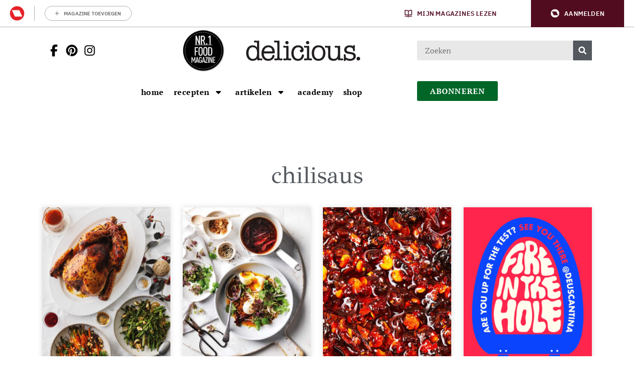

--- FILE ---
content_type: text/html; charset=UTF-8
request_url: https://deliciousmagazine.nl/tag/chilisaus/
body_size: 24159
content:
	<!doctype html>
<html class="no-js no-svg" lang="nl-NL">
<head>
    <meta charset="UTF-8" />
    <meta http-equiv="Content-Type" content="text/html; charset=UTF-8" />
    <meta http-equiv="X-UA-Compatible" content="IE=edge">
    <meta name="viewport" content="width=device-width, initial-scale=1, maximum-scale=1">
    
    				<script type="text/javascript">
					var rmg_bc_pl_data = {"DAP_DATA":"{\"ARTICLE\":{\"dl_art_content_guid\":\"\",\"dl_art_content_id\":\"47000185395\",\"dl_art_pluscontent\":false,\"dl_art_paywall\":false,\"dl_art_full_content_available\":true},\"CONTEXT\":{\"dl_ctx_timestamp_pageview\":1769411140,\"dl_ctx_sitecode\":\"Site-DeliciousMagazine-RMN-NL\",\"dl_ctx_user\":\"ANONYMOUS\",\"dl_ctx_pw_dialog\":\"NONE\",\"dl_ctx_page_type\":\"other\",\"dl_ctx_page_category\":\"overview\"}}","CIAM_ID":"","PROFILE_LOGGED_IN":0,"PROFILE_AUDIENCE":"ANONYMOUS","PROFILE_LEVEL":"","PLUSCONTENT":0,"FULL_CONTENT_AVAILABLE":1,"CIAM_CREATED":0,"EMAIL_REGISTRATION_CONFIRMED_ACCESSTOKEN":0,"GUEST_GUID":"","PAGE_TYPE":"list","PAGE_SUB_TYPE":"","PAGE_POST_FORMAT":"","PAGE_ACCESS_LEVEL":null};
					(()=>{var _=function(_){var a="; ".concat(document.cookie).split("; ".concat(_,"="));if(2===a.length)return a.pop().split(";").shift()},a=function(_){return"DM"===_?"TRIAL":_},t=_("rmg_profile")||"",e=rmg_bc_pl_data.PAGE_ACCESS_LEVEL,r=_("rmg_sub")||"",l=JSON.parse(rmg_bc_pl_data.DAP_DATA);if(r&&(cookie_data=r.split("|"),l.SITEMULTIACCESS={licenseBrand:cookie_data[3]||"",membershipType:cookie_data[4]||"",subscriptionType:cookie_data[5]||""}),5==t.split("-").length){l.CONTEXT.dl_ctx_user="REGISTERED",rmg_bc_pl_data.CIAM_ID=t,rmg_bc_pl_data.PROFILE_LOGGED_IN=1;var E=_("rmg_abs");-1!==["DM","ABO","SINGLE"].indexOf(E)?(rmg_bc_pl_data.PROFILE_AUDIENCE=a(E),l.CONTEXT.dl_ctx_user=a(E)):(rmg_bc_pl_data.PROFILE_AUDIENCE="REGISTERED","high"===e&&(l.CONTEXT.dl_ctx_pw_dialog="TEASE-SUBSCRIPTION-TRIAL"));var c=function(_){try{var a=_.split(".")[1].replace(/-/g,"+").replace(/_/g,"/"),t=decodeURIComponent(atob(a).split("").map((function(_){return"%"+("00"+_.charCodeAt(0).toString(16)).slice(-2)})).join(""));return JSON.parse(t)}catch(_){return null}}(_("rmg_at"));rmg_bc_pl_data.CIAM_CREATED=c&&c.created?1e3*c.created:0,rmg_bc_pl_data.EMAIL_REGISTRATION_CONFIRMED_ACCESSTOKEN=c&&c.email_verified?1:0,rmg_bc_pl_data.PROFILE_LEVEL=c&&c.profile_level?c.profile_level:"none"}else rmg_bc_pl_data.PROFILE_AUDIENCE="ANONYMOUS",rmg_bc_pl_data.PROFILE_LEVEL="none",rmg_bc_pl_data.GUEST_GUID=_("rmg_guest")||"","medium"===e&&(l.CONTEXT.dl_ctx_pw_dialog="TEASE-REGISTER"),"high"===e&&(l.CONTEXT.dl_ctx_pw_dialog="TEASE-SUBSCRIPTION");rmg_bc_pl_data.DAP_DATA=JSON.stringify(l),window.addEventListener("rmg_paywall_check_article_access",(function(){var _=JSON.parse(rmg_bc_pl_data.DAP_DATA);_.ARTICLE.dl_art_full_content_available=!0,_.ARTICLE.dl_art_paywall=!1,_.CONTEXT.dl_ctx_pw_dialog="NONE",rmg_bc_pl_data.DAP_DATA=JSON.stringify(_),rmg_bc_pl_data.FULL_CONTENT_AVAILABLE=1}))})();
				</script>    <meta name='robots' content='index, follow, max-image-preview:large, max-snippet:-1, max-video-preview:-1' />
	<style>img:is([sizes="auto" i], [sizes^="auto," i]) { contain-intrinsic-size: 3000px 1500px }</style>
	
	<!-- This site is optimized with the Yoast SEO Premium plugin v25.9 (Yoast SEO v25.9) - https://yoast.com/wordpress/plugins/seo/ -->
	<title>chilisaus | delicious.magazine</title>
<link crossorigin data-rocket-preconnect href="https://sgtm.deliciousmagazine.nl" rel="preconnect">
<link crossorigin data-rocket-preconnect href="https://securepubads.g.doubleclick.net" rel="preconnect">
<link crossorigin data-rocket-preconnect href="https://sdk.privacy-center.org" rel="preconnect">
<link crossorigin data-rocket-preconnect href="https://o431.deliciousmagazine.nl" rel="preconnect">
<link crossorigin data-rocket-preconnect href="https://kit.fontawesome.com" rel="preconnect">
<link crossorigin data-rocket-preconnect href="https://pool-newskoolmedia.adhese.com" rel="preconnect">
<link crossorigin data-rocket-preconnect href="https://54139bb98d2e438cb292314a057035ef.js.ubembed.com" rel="preconnect">
<link crossorigin data-rocket-preconnect href="https://api.mijnmagazines.be" rel="preconnect"><link rel="preload" data-rocket-preload as="image" href="https://deliciousmagazine.nl/app/uploads/2025/12/ottolenghi_gebraden-kalkoen-306x398-c-center.jpg" imagesrcset="https://deliciousmagazine.nl/app/uploads/2025/12/ottolenghi_gebraden-kalkoen-306x398-c-center.jpg 1x, 
                        https://deliciousmagazine.nl/app/uploads/2025/12/ottolenghi_gebraden-kalkoen-612x796-c-center.jpg 2x" imagesizes="" fetchpriority="high">
	<meta name="description" content="chilisaus | delicious.magazine delicious. magazine is dáár waar het om koken en eten draait. Met maakbare recepten, vol verhalen over mensen met een passie voor eten en fotografie om bij te watertanden." />
	<link rel="canonical" href="https://deliciousmagazine.nl/tag/chilisaus/" />
	<meta property="og:locale" content="nl_NL" />
	<meta property="og:type" content="article" />
	<meta property="og:title" content="chilisaus Archieven | delicious.magazine" />
	<meta property="og:description" content="chilisaus | delicious.magazine delicious. magazine is dáár waar het om koken en eten draait. Met maakbare recepten, vol verhalen over mensen met een passie voor eten en fotografie om bij te watertanden." />
	<meta property="og:url" content="https://deliciousmagazine.nl/tag/chilisaus/" />
	<meta property="og:site_name" content="delicious.magazine" />
	<meta name="twitter:card" content="summary_large_image" />
	<meta name="twitter:site" content="@deliciousnl" />
	<script type="application/ld+json" class="yoast-schema-graph">{"@context":"https://schema.org","@graph":[{"@type":"CollectionPage","@id":"https://deliciousmagazine.nl/tag/chilisaus/","url":"https://deliciousmagazine.nl/tag/chilisaus/","name":"chilisaus | delicious.magazine","isPartOf":{"@id":"https://deliciousmagazine.nl/#website"},"primaryImageOfPage":{"@id":"https://deliciousmagazine.nl/tag/chilisaus/#primaryimage"},"image":{"@id":"https://deliciousmagazine.nl/tag/chilisaus/#primaryimage"},"thumbnailUrl":"https://deliciousmagazine.nl/app/uploads/2025/12/ottolenghi_gebraden-kalkoen.jpg","description":"chilisaus | delicious.magazine delicious. magazine is dáár waar het om koken en eten draait. Met maakbare recepten, vol verhalen over mensen met een passie voor eten en fotografie om bij te watertanden.","breadcrumb":{"@id":"https://deliciousmagazine.nl/tag/chilisaus/#breadcrumb"},"inLanguage":"nl-NL"},{"@type":"ImageObject","inLanguage":"nl-NL","@id":"https://deliciousmagazine.nl/tag/chilisaus/#primaryimage","url":"https://deliciousmagazine.nl/app/uploads/2025/12/ottolenghi_gebraden-kalkoen.jpg","contentUrl":"https://deliciousmagazine.nl/app/uploads/2025/12/ottolenghi_gebraden-kalkoen.jpg","width":1683,"height":2133},{"@type":"BreadcrumbList","@id":"https://deliciousmagazine.nl/tag/chilisaus/#breadcrumb","itemListElement":[{"@type":"ListItem","position":1,"name":"Home","item":"https://deliciousmagazine.nl/"},{"@type":"ListItem","position":2,"name":"chilisaus"}]},{"@type":"WebSite","@id":"https://deliciousmagazine.nl/#website","url":"https://deliciousmagazine.nl/","name":"delicious.magazine","description":"Elke dag lekker!","publisher":{"@id":"https://deliciousmagazine.nl/#organization"},"potentialAction":[{"@type":"SearchAction","target":{"@type":"EntryPoint","urlTemplate":"https://deliciousmagazine.nl/?s={search_term_string}"},"query-input":{"@type":"PropertyValueSpecification","valueRequired":true,"valueName":"search_term_string"}}],"inLanguage":"nl-NL"},{"@type":"Organization","@id":"https://deliciousmagazine.nl/#organization","name":"delicious. magazine","url":"https://deliciousmagazine.nl/","logo":{"@type":"ImageObject","inLanguage":"nl-NL","@id":"https://deliciousmagazine.nl/#/schema/logo/image/","url":"https://deliciousmagazine.nl/app/uploads/2019/08/cropped-delicious_logo_thumbnail.jpg","contentUrl":"https://deliciousmagazine.nl/app/uploads/2019/08/cropped-delicious_logo_thumbnail.jpg","width":512,"height":512,"caption":"delicious. magazine"},"image":{"@id":"https://deliciousmagazine.nl/#/schema/logo/image/"},"sameAs":["https://www.facebook.com/deliciousmagazinenl","https://x.com/deliciousnl"]}]}</script>
	<!-- / Yoast SEO Premium plugin. -->


<link rel='preconnect' href='//myprivacy.roularta.net' />
<link rel='preconnect' href='//api.mijnmagazines.be' />

<!-- Start Cookie consent production -->
<script>
window.didomiConfig = {"cookies":{"group":{"enabled":true,"customDomain":"myprivacy.roularta.net"},"storageSources":{"cookies":false,"localStorage":true}},"tagManager":{"provider":"gtm"},"sync":{"enabled":true,"delayNotice":true},"user":{"organizationUserIdAuthSid":"sitedelic-xEmytyYZ","organizationUserIdAuthAlgorithm":"hash-sha256"}};
function consentGetCookie(name) {
    const value = `; ${document.cookie}`;
    const parts = value.split(`; ${name}=`);
    if (parts.length === 2) {
        return parts.pop().split(';').shift();
    }
}

let user_id = consentGetCookie('rmg_profile');
if (undefined === user_id || 'notLoggedIn' === user_id || 'error' === user_id) {
    user_id = consentGetCookie('rmg_guest') ?? null;
}

if (user_id) {
    async function consentHash(str) {
        const buf = await crypto.subtle.digest("SHA-256", new TextEncoder("utf-8").encode(str));
        return Array.prototype.map.call(new Uint8Array(buf), x => (('00' + x.toString(16)).slice(-2))).join('');
    }

    consentHash(user_id + "hZ1yNDErLqg7xFpBknecFbRMKSG9ErXO").then((digest) => {
        window.didomiConfig.user.organizationUserId = user_id;
        window.didomiConfig.user.organizationUserIdAuthDigest = digest;
    });
}
window.didomiEventListeners = window.didomiEventListeners || [];
window.gdprAppliesGlobally = true;
(function(){function a(e){if(!window.frames[e]){if(document.body&&document.body.firstChild){var t=document.body;var n=document.createElement("iframe");n.style.display="none";n.name=e;n.title=e;t.insertBefore(n,t.firstChild)}else{setTimeout(function(){a(e)},5)}}}function e(n,r,o,c,s){function e(e,t,n,a){if(typeof n!=="function"){return}if(!window[r]){window[r]=[]}var i=false;if(s){i=s(e,t,n)}if(!i){window[r].push({command:e,parameter:t,callback:n,version:a})}}e.stub=true;function t(a){if(!window[n]||window[n].stub!==true){return}if(!a.data){return}var i=typeof a.data==="string";var e;try{e=i?JSON.parse(a.data):a.data}catch(t){return}if(e[o]){var r=e[o];window[n](r.command,r.parameter,function(e,t){var n={};n[c]={returnValue:e,success:t,callId:r.callId};a.source.postMessage(i?JSON.stringify(n):n,"*")},r.version)}}if(typeof window[n]!=="function"){window[n]=e;if(window.addEventListener){window.addEventListener("message",t,false)}else{window.attachEvent("onmessage",t)}}}e("__tcfapi","__tcfapiBuffer","__tcfapiCall","__tcfapiReturn");a("__tcfapiLocator");(function(e){  var t=document.createElement("script");t.id="spcloader";t.type="text/javascript";t.async=true;t.src="https://sdk.privacy-center.org/"+e+"/loader.js?target="+document.location.hostname;t.charset="utf-8";var n=document.getElementsByTagName("script")[0];n.parentNode.insertBefore(t,n)})("0c7f196f-0b85-4850-bfd5-f5512ebf3f5d")})();
window.addEventListener("hashchange", function(e){if (e.newURL) {checkCookieHash();}}, false);
window.didomiOnReady = window.didomiOnReady || [];
window.didomiOnReady.push(checkCookieHash);
function checkCookieHash() {var hash = window.location.hash.substring(1);if ("cookies" == hash) {Didomi.preferences.show(); history.pushState(null, null, "#");}}
</script>
<style>
.didomi_warning {border: 1px solid #ccc; padding: 1rem; background: #fff;}
</style>
<!-- End Cookie consent production -->
<link rel="alternate" type="application/rss+xml" title="delicious.magazine &raquo; chilisaus tag feed" href="https://deliciousmagazine.nl/tag/chilisaus/feed/" />
<!-- Start blueconic production --><link rel="preconnect" href="//o431.deliciousmagazine.nl/" crossorigin><script type="text/javascript">    (function () {        var bcScript = document.createElement('script');        bcScript.async = true;        bcScript.src = '//o431.deliciousmagazine.nl/script.js';        (document.getElementsByTagName('head')[0] || document.getElementsByTagName('body')[0]).appendChild(bcScript);    })();</script><!-- End blueconic production -->            <!-- Begin Begin Comscore Comscore Tag Tag -->
            <script data-vendor='c:fallback-HNjBhJe6' type='didomi/javascript'>
                var _comscore = _comscore || [];
                (function() {
                    var s = document.createElement("script"),
                    el = document.getElementsByTagName("script")[0]; s.async = true; s.src =
                    "https://sb.scorecardresearch.com/cs/11547757/beacon.js";
                    el.parentNode.insertBefore(s, el);
                })();
            </script>
            <noscript>
                <script type="didomi/html"  data-vendor='c:fallback-HNjBhJe6'><img src ="https://sb.scorecardresearch.com/p?c1=2&amp;c2=11547757&amp;cv=3.6&amp;cj=1" ></script>
            </noscript>
            <!--End Comscore Comscore Tag Tag -->
        <link rel='stylesheet' id='wp-block-library-css' href='https://deliciousmagazine.nl/wp/wp-includes/css/dist/block-library/style.min.css?rel=246' type='text/css' media='all' />
<style id='classic-theme-styles-inline-css' type='text/css'>
/*! This file is auto-generated */
.wp-block-button__link{color:#fff;background-color:#32373c;border-radius:9999px;box-shadow:none;text-decoration:none;padding:calc(.667em + 2px) calc(1.333em + 2px);font-size:1.125em}.wp-block-file__button{background:#32373c;color:#fff;text-decoration:none}
</style>
<style id='global-styles-inline-css' type='text/css'>
:root{--wp--preset--aspect-ratio--square: 1;--wp--preset--aspect-ratio--4-3: 4/3;--wp--preset--aspect-ratio--3-4: 3/4;--wp--preset--aspect-ratio--3-2: 3/2;--wp--preset--aspect-ratio--2-3: 2/3;--wp--preset--aspect-ratio--16-9: 16/9;--wp--preset--aspect-ratio--9-16: 9/16;--wp--preset--color--black: #000000;--wp--preset--color--cyan-bluish-gray: #abb8c3;--wp--preset--color--white: #ffffff;--wp--preset--color--pale-pink: #f78da7;--wp--preset--color--vivid-red: #cf2e2e;--wp--preset--color--luminous-vivid-orange: #ff6900;--wp--preset--color--luminous-vivid-amber: #fcb900;--wp--preset--color--light-green-cyan: #7bdcb5;--wp--preset--color--vivid-green-cyan: #00d084;--wp--preset--color--pale-cyan-blue: #8ed1fc;--wp--preset--color--vivid-cyan-blue: #0693e3;--wp--preset--color--vivid-purple: #9b51e0;--wp--preset--gradient--vivid-cyan-blue-to-vivid-purple: linear-gradient(135deg,rgba(6,147,227,1) 0%,rgb(155,81,224) 100%);--wp--preset--gradient--light-green-cyan-to-vivid-green-cyan: linear-gradient(135deg,rgb(122,220,180) 0%,rgb(0,208,130) 100%);--wp--preset--gradient--luminous-vivid-amber-to-luminous-vivid-orange: linear-gradient(135deg,rgba(252,185,0,1) 0%,rgba(255,105,0,1) 100%);--wp--preset--gradient--luminous-vivid-orange-to-vivid-red: linear-gradient(135deg,rgba(255,105,0,1) 0%,rgb(207,46,46) 100%);--wp--preset--gradient--very-light-gray-to-cyan-bluish-gray: linear-gradient(135deg,rgb(238,238,238) 0%,rgb(169,184,195) 100%);--wp--preset--gradient--cool-to-warm-spectrum: linear-gradient(135deg,rgb(74,234,220) 0%,rgb(151,120,209) 20%,rgb(207,42,186) 40%,rgb(238,44,130) 60%,rgb(251,105,98) 80%,rgb(254,248,76) 100%);--wp--preset--gradient--blush-light-purple: linear-gradient(135deg,rgb(255,206,236) 0%,rgb(152,150,240) 100%);--wp--preset--gradient--blush-bordeaux: linear-gradient(135deg,rgb(254,205,165) 0%,rgb(254,45,45) 50%,rgb(107,0,62) 100%);--wp--preset--gradient--luminous-dusk: linear-gradient(135deg,rgb(255,203,112) 0%,rgb(199,81,192) 50%,rgb(65,88,208) 100%);--wp--preset--gradient--pale-ocean: linear-gradient(135deg,rgb(255,245,203) 0%,rgb(182,227,212) 50%,rgb(51,167,181) 100%);--wp--preset--gradient--electric-grass: linear-gradient(135deg,rgb(202,248,128) 0%,rgb(113,206,126) 100%);--wp--preset--gradient--midnight: linear-gradient(135deg,rgb(2,3,129) 0%,rgb(40,116,252) 100%);--wp--preset--font-size--small: 13px;--wp--preset--font-size--medium: 20px;--wp--preset--font-size--large: 36px;--wp--preset--font-size--x-large: 42px;--wp--preset--spacing--20: 0.44rem;--wp--preset--spacing--30: 0.67rem;--wp--preset--spacing--40: 1rem;--wp--preset--spacing--50: 1.5rem;--wp--preset--spacing--60: 2.25rem;--wp--preset--spacing--70: 3.38rem;--wp--preset--spacing--80: 5.06rem;--wp--preset--shadow--natural: 6px 6px 9px rgba(0, 0, 0, 0.2);--wp--preset--shadow--deep: 12px 12px 50px rgba(0, 0, 0, 0.4);--wp--preset--shadow--sharp: 6px 6px 0px rgba(0, 0, 0, 0.2);--wp--preset--shadow--outlined: 6px 6px 0px -3px rgba(255, 255, 255, 1), 6px 6px rgba(0, 0, 0, 1);--wp--preset--shadow--crisp: 6px 6px 0px rgba(0, 0, 0, 1);}:where(.is-layout-flex){gap: 0.5em;}:where(.is-layout-grid){gap: 0.5em;}body .is-layout-flex{display: flex;}.is-layout-flex{flex-wrap: wrap;align-items: center;}.is-layout-flex > :is(*, div){margin: 0;}body .is-layout-grid{display: grid;}.is-layout-grid > :is(*, div){margin: 0;}:where(.wp-block-columns.is-layout-flex){gap: 2em;}:where(.wp-block-columns.is-layout-grid){gap: 2em;}:where(.wp-block-post-template.is-layout-flex){gap: 1.25em;}:where(.wp-block-post-template.is-layout-grid){gap: 1.25em;}.has-black-color{color: var(--wp--preset--color--black) !important;}.has-cyan-bluish-gray-color{color: var(--wp--preset--color--cyan-bluish-gray) !important;}.has-white-color{color: var(--wp--preset--color--white) !important;}.has-pale-pink-color{color: var(--wp--preset--color--pale-pink) !important;}.has-vivid-red-color{color: var(--wp--preset--color--vivid-red) !important;}.has-luminous-vivid-orange-color{color: var(--wp--preset--color--luminous-vivid-orange) !important;}.has-luminous-vivid-amber-color{color: var(--wp--preset--color--luminous-vivid-amber) !important;}.has-light-green-cyan-color{color: var(--wp--preset--color--light-green-cyan) !important;}.has-vivid-green-cyan-color{color: var(--wp--preset--color--vivid-green-cyan) !important;}.has-pale-cyan-blue-color{color: var(--wp--preset--color--pale-cyan-blue) !important;}.has-vivid-cyan-blue-color{color: var(--wp--preset--color--vivid-cyan-blue) !important;}.has-vivid-purple-color{color: var(--wp--preset--color--vivid-purple) !important;}.has-black-background-color{background-color: var(--wp--preset--color--black) !important;}.has-cyan-bluish-gray-background-color{background-color: var(--wp--preset--color--cyan-bluish-gray) !important;}.has-white-background-color{background-color: var(--wp--preset--color--white) !important;}.has-pale-pink-background-color{background-color: var(--wp--preset--color--pale-pink) !important;}.has-vivid-red-background-color{background-color: var(--wp--preset--color--vivid-red) !important;}.has-luminous-vivid-orange-background-color{background-color: var(--wp--preset--color--luminous-vivid-orange) !important;}.has-luminous-vivid-amber-background-color{background-color: var(--wp--preset--color--luminous-vivid-amber) !important;}.has-light-green-cyan-background-color{background-color: var(--wp--preset--color--light-green-cyan) !important;}.has-vivid-green-cyan-background-color{background-color: var(--wp--preset--color--vivid-green-cyan) !important;}.has-pale-cyan-blue-background-color{background-color: var(--wp--preset--color--pale-cyan-blue) !important;}.has-vivid-cyan-blue-background-color{background-color: var(--wp--preset--color--vivid-cyan-blue) !important;}.has-vivid-purple-background-color{background-color: var(--wp--preset--color--vivid-purple) !important;}.has-black-border-color{border-color: var(--wp--preset--color--black) !important;}.has-cyan-bluish-gray-border-color{border-color: var(--wp--preset--color--cyan-bluish-gray) !important;}.has-white-border-color{border-color: var(--wp--preset--color--white) !important;}.has-pale-pink-border-color{border-color: var(--wp--preset--color--pale-pink) !important;}.has-vivid-red-border-color{border-color: var(--wp--preset--color--vivid-red) !important;}.has-luminous-vivid-orange-border-color{border-color: var(--wp--preset--color--luminous-vivid-orange) !important;}.has-luminous-vivid-amber-border-color{border-color: var(--wp--preset--color--luminous-vivid-amber) !important;}.has-light-green-cyan-border-color{border-color: var(--wp--preset--color--light-green-cyan) !important;}.has-vivid-green-cyan-border-color{border-color: var(--wp--preset--color--vivid-green-cyan) !important;}.has-pale-cyan-blue-border-color{border-color: var(--wp--preset--color--pale-cyan-blue) !important;}.has-vivid-cyan-blue-border-color{border-color: var(--wp--preset--color--vivid-cyan-blue) !important;}.has-vivid-purple-border-color{border-color: var(--wp--preset--color--vivid-purple) !important;}.has-vivid-cyan-blue-to-vivid-purple-gradient-background{background: var(--wp--preset--gradient--vivid-cyan-blue-to-vivid-purple) !important;}.has-light-green-cyan-to-vivid-green-cyan-gradient-background{background: var(--wp--preset--gradient--light-green-cyan-to-vivid-green-cyan) !important;}.has-luminous-vivid-amber-to-luminous-vivid-orange-gradient-background{background: var(--wp--preset--gradient--luminous-vivid-amber-to-luminous-vivid-orange) !important;}.has-luminous-vivid-orange-to-vivid-red-gradient-background{background: var(--wp--preset--gradient--luminous-vivid-orange-to-vivid-red) !important;}.has-very-light-gray-to-cyan-bluish-gray-gradient-background{background: var(--wp--preset--gradient--very-light-gray-to-cyan-bluish-gray) !important;}.has-cool-to-warm-spectrum-gradient-background{background: var(--wp--preset--gradient--cool-to-warm-spectrum) !important;}.has-blush-light-purple-gradient-background{background: var(--wp--preset--gradient--blush-light-purple) !important;}.has-blush-bordeaux-gradient-background{background: var(--wp--preset--gradient--blush-bordeaux) !important;}.has-luminous-dusk-gradient-background{background: var(--wp--preset--gradient--luminous-dusk) !important;}.has-pale-ocean-gradient-background{background: var(--wp--preset--gradient--pale-ocean) !important;}.has-electric-grass-gradient-background{background: var(--wp--preset--gradient--electric-grass) !important;}.has-midnight-gradient-background{background: var(--wp--preset--gradient--midnight) !important;}.has-small-font-size{font-size: var(--wp--preset--font-size--small) !important;}.has-medium-font-size{font-size: var(--wp--preset--font-size--medium) !important;}.has-large-font-size{font-size: var(--wp--preset--font-size--large) !important;}.has-x-large-font-size{font-size: var(--wp--preset--font-size--x-large) !important;}
:where(.wp-block-post-template.is-layout-flex){gap: 1.25em;}:where(.wp-block-post-template.is-layout-grid){gap: 1.25em;}
:where(.wp-block-columns.is-layout-flex){gap: 2em;}:where(.wp-block-columns.is-layout-grid){gap: 2em;}
:root :where(.wp-block-pullquote){font-size: 1.5em;line-height: 1.6;}
</style>
<link rel='stylesheet' id='userprofile_style-css' href='https://deliciousmagazine.nl/app/plugins/wpg-userprofile/assets/dist/main.min.css?rel=246' type='text/css' media='all' />
<link rel='stylesheet' id='hide-admin-bar-based-on-user-roles-css' href='https://deliciousmagazine.nl/app/plugins/hide-admin-bar-based-on-user-roles/public/css/hide-admin-bar-based-on-user-roles-public.css?rel=246' type='text/css' media='all' />
<link rel='stylesheet' id='delicious-css-css' href='https://deliciousmagazine.nl/app/themes/delicious/assets/dist/main.min.css?rel=246' type='text/css' media='all' />
<script type="text/javascript" id="rmgWpAccount-js-before">
/* <![CDATA[ */
var rmgFrontLoggedIn = false; addEventListener("rmg_front_logged_in_event", function(){
        rmgFrontLoggedIn = true;
        });
/* ]]> */
</script>
<script type="text/javascript" src="https://deliciousmagazine.nl/app/plugins/rmg-wp-account/dist/rmg-auth.cfdc269695785dc9407b.js?rel=246" id="rmgWpAccount-js"></script>
<script type="text/javascript" id="rmgWpAccount-js-after">
/* <![CDATA[ */
var rmgAuth = window.rmgAuth; rmgAuth.start({"backend_url":"https:\/\/deliciousmagazine.nl\/wp-json\/rmg-sso\/v1\/state","language":"nl","site_code":""}); 
/* ]]> */
</script>
<script type="text/javascript" id="rmg-paywall-js-before">
/* <![CDATA[ */
window.rmgPaywallRest = {"homeUrl":"https:\/\/deliciousmagazine.nl","restNonce":"3404c51d35"};
/* ]]> */
</script>
<script type="text/javascript" src="https://deliciousmagazine.nl/app/plugins/rmg-paywall/assets/js/rmg-paywall.js?rel=246" id="rmg-paywall-js"></script>
<link rel="https://api.w.org/" href="https://deliciousmagazine.nl/wp-json/" /><link rel="alternate" title="JSON" type="application/json" href="https://deliciousmagazine.nl/wp-json/wp/v2/tags/3069" /><link rel="EditURI" type="application/rsd+xml" title="RSD" href="https://deliciousmagazine.nl/wp/xmlrpc.php?rsd" />
<meta name="generator" content="WordPress 6.8.3" />
<style type="text/css"> .tippy-box[data-theme~="wprm"] { background-color: #333333; color: #FFFFFF; } .tippy-box[data-theme~="wprm"][data-placement^="top"] > .tippy-arrow::before { border-top-color: #333333; } .tippy-box[data-theme~="wprm"][data-placement^="bottom"] > .tippy-arrow::before { border-bottom-color: #333333; } .tippy-box[data-theme~="wprm"][data-placement^="left"] > .tippy-arrow::before { border-left-color: #333333; } .tippy-box[data-theme~="wprm"][data-placement^="right"] > .tippy-arrow::before { border-right-color: #333333; } .tippy-box[data-theme~="wprm"] a { color: #FFFFFF; } .wprm-comment-rating svg { width: 18px !important; height: 18px !important; } img.wprm-comment-rating { width: 90px !important; height: 18px !important; } body { --comment-rating-star-color: #343434; } body { --wprm-popup-font-size: 16px; } body { --wprm-popup-background: #ffffff; } body { --wprm-popup-title: #000000; } body { --wprm-popup-content: #444444; } body { --wprm-popup-button-background: #444444; } body { --wprm-popup-button-text: #ffffff; }@font-face {font-family: "DINOT-Regular";
    src: url("https://db.onlinewebfonts.com/t/1c587cd97662ab09cb8ba96867f212e7.eot");
    src: url("https://db.onlinewebfonts.com/t/1c587cd97662ab09cb8ba96867f212e7.eot?#iefix") format("embedded-opentype"),
    url("https://db.onlinewebfonts.com/t/1c587cd97662ab09cb8ba96867f212e7.woff2") format("woff2"),
    url("https://db.onlinewebfonts.com/t/1c587cd97662ab09cb8ba96867f212e7.woff") format("woff"),
    url("https://db.onlinewebfonts.com/t/1c587cd97662ab09cb8ba96867f212e7.ttf") format("truetype"),
    url("https://db.onlinewebfonts.com/t/1c587cd97662ab09cb8ba96867f212e7.svg#DINOT-Regular") format("svg");
}
@font-face {font-family: "DINOT-Black";
    src: url("https://db.onlinewebfonts.com/t/52012d7769e41064c098134acd10f42b.eot");
    src: url("https://db.onlinewebfonts.com/t/52012d7769e41064c098134acd10f42b.eot?#iefix") format("embedded-opentype"),
    url("https://db.onlinewebfonts.com/t/52012d7769e41064c098134acd10f42b.woff2") format("woff2"),
    url("https://db.onlinewebfonts.com/t/52012d7769e41064c098134acd10f42b.woff") format("woff"),
    url("https://db.onlinewebfonts.com/t/52012d7769e41064c098134acd10f42b.ttf") format("truetype"),
    url("https://db.onlinewebfonts.com/t/52012d7769e41064c098134acd10f42b.svg#DINOT-Black") format("svg");
}
@font-face {font-family: "DINOT-Medium";
    src: url("https://db.onlinewebfonts.com/t/7251ae7cbcc9c197274aae57493f42ad.eot");
    src: url("https://db.onlinewebfonts.com/t/7251ae7cbcc9c197274aae57493f42ad.eot?#iefix") format("embedded-opentype"),
    url("https://db.onlinewebfonts.com/t/7251ae7cbcc9c197274aae57493f42ad.woff2") format("woff2"),
    url("https://db.onlinewebfonts.com/t/7251ae7cbcc9c197274aae57493f42ad.woff") format("woff"),
    url("https://db.onlinewebfonts.com/t/7251ae7cbcc9c197274aae57493f42ad.ttf") format("truetype"),
    url("https://db.onlinewebfonts.com/t/7251ae7cbcc9c197274aae57493f42ad.svg#DINOT-Medium") format("svg");
}
@font-face {font-family: "DINOT-Light";
    src: url("https://db.onlinewebfonts.com/t/28b5efd56dd0967c557de7d5f34fca2c.eot");
    src: url("https://db.onlinewebfonts.com/t/28b5efd56dd0967c557de7d5f34fca2c.eot?#iefix") format("embedded-opentype"),
    url("https://db.onlinewebfonts.com/t/28b5efd56dd0967c557de7d5f34fca2c.woff2") format("woff2"),
    url("https://db.onlinewebfonts.com/t/28b5efd56dd0967c557de7d5f34fca2c.woff") format("woff"),
    url("https://db.onlinewebfonts.com/t/28b5efd56dd0967c557de7d5f34fca2c.ttf") format("truetype"),
    url("https://db.onlinewebfonts.com/t/28b5efd56dd0967c557de7d5f34fca2c.svg#DINOT-Light") format("svg");
}
@font-face {font-family: "DINOT-Bold";
    src: url("https://db.onlinewebfonts.com/t/feab4f015f183ad38338781e0369490d.eot");
    src: url("https://db.onlinewebfonts.com/t/feab4f015f183ad38338781e0369490d.eot?#iefix") format("embedded-opentype"),
    url("https://db.onlinewebfonts.com/t/feab4f015f183ad38338781e0369490d.woff2") format("woff2"),
    url("https://db.onlinewebfonts.com/t/feab4f015f183ad38338781e0369490d.woff") format("woff"),
    url("https://db.onlinewebfonts.com/t/feab4f015f183ad38338781e0369490d.ttf") format("truetype"),
    url("https://db.onlinewebfonts.com/t/feab4f015f183ad38338781e0369490d.svg#DINOT-Bold") format("svg");
}</style><style type="text/css">.wprm-glossary-term {color: #5A822B;text-decoration: underline;cursor: help;}</style>        <link rel="manifest" href="/manifest.json">
        <meta name="p:domain_verify" content="d02acf9e81ae7af8ea9d046d7cef1815"/>
        <meta name="p:domain_verify" content="55be696089cd720c02481694c0d76cdb"/>
        <script data-vendor='c:fallback-HNjBhJe6' type='didomi/javascript' src="https://kit.fontawesome.com/3ab9f81ea3.js" crossorigin="anonymous"></script>

        <meta name="generator" content="Elementor 3.32.4; features: additional_custom_breakpoints; settings: css_print_method-internal, google_font-enabled, font_display-auto">
			<style>
				.e-con.e-parent:nth-of-type(n+4):not(.e-lazyloaded):not(.e-no-lazyload),
				.e-con.e-parent:nth-of-type(n+4):not(.e-lazyloaded):not(.e-no-lazyload) * {
					background-image: none !important;
				}
				@media screen and (max-height: 1024px) {
					.e-con.e-parent:nth-of-type(n+3):not(.e-lazyloaded):not(.e-no-lazyload),
					.e-con.e-parent:nth-of-type(n+3):not(.e-lazyloaded):not(.e-no-lazyload) * {
						background-image: none !important;
					}
				}
				@media screen and (max-height: 640px) {
					.e-con.e-parent:nth-of-type(n+2):not(.e-lazyloaded):not(.e-no-lazyload),
					.e-con.e-parent:nth-of-type(n+2):not(.e-lazyloaded):not(.e-no-lazyload) * {
						background-image: none !important;
					}
				}
			</style>
			            <script didomi-whitelist="true"> 
                var RoulartaConfig = { 
                    "slots": [],
                    "data": {
                        "domain": "deliciousmagazine.nl",
                        "pageType": "lister",
                        "pageId": "",
                        "category": [],
                        "tags": []                    },
                    "options": { 
                        "debug": false, 
                        "disableAds": false, 
                        "cmp": "didomi"
                    } 
                };
            </script>

            <script didomi-whitelist="true" type="text/javascript" src="https://pool-newskoolmedia.adhese.com/tag/config.v2.js"></script>
                        <!-- Google Tag Manager -->
                                                        <script didomi-whitelist="true">
                        window.dataLayer = window.dataLayer || [];
                        window.dataLayer.push({"screen_info":{"page_type":"tag","page_post_tag_full":["chilisaus"],"page_post_tag":"chilisaus"}});
                    </script>
                        
                <script didomi-whitelist="true">
                    (function(w,d,s,l,i){w[l]=w[l]||[];w[l].push({'gtm.start':
                    new Date().getTime(),event:'gtm.js'});var f=d.getElementsByTagName(s)[0],
                    j=d.createElement(s),dl=l!='dataLayer'?'&l='+l:'';j.async=true;j.src=
                    'https://sgtm.deliciousmagazine.nl/gtm.js?id='+i+dl;f.parentNode.insertBefore(j,f);
                    })(window,document,'script','dataLayer','GTM-5DLBQ6J');
                </script>
            <!-- End Google Tag Manager -->
            <link rel="icon" href="https://deliciousmagazine.nl/app/uploads/2019/08/cropped-delicious_logo_thumbnail-32x32.jpg" sizes="32x32" />
<link rel="icon" href="https://deliciousmagazine.nl/app/uploads/2019/08/cropped-delicious_logo_thumbnail-192x192.jpg" sizes="192x192" />
<link rel="apple-touch-icon" href="https://deliciousmagazine.nl/app/uploads/2019/08/cropped-delicious_logo_thumbnail-180x180.jpg" />
<meta name="msapplication-TileImage" content="https://deliciousmagazine.nl/app/uploads/2019/08/cropped-delicious_logo_thumbnail-270x270.jpg" />
<noscript><style id="rocket-lazyload-nojs-css">.rll-youtube-player, [data-lazy-src]{display:none !important;}</style></noscript>
    <meta
		property="site_code"
		content="Site-DeliciousMagazine-RMN-NL" />
<meta
		property="premium"
		content="false" />
    
<meta name="generator" content="WP Rocket 3.19.4" data-wpr-features="wpr_lazyload_images wpr_preconnect_external_domains wpr_oci" /></head>    <body class="archive tag tag-chilisaus tag-3069 wp-custom-logo wp-theme-delicious elementor-page-98672 elementor-default">
        <a class="skip-to-content-link btn btn-primary" href="#main">
            Ga naar content
        </a>
        
        <style>#rmg-mma-navigation { min-height: 55px; width: 100%; }</style>
<div  id="rmg-mma-navigation"></div>            <!-- Google Tag Manager (noscript) -->
                <noscript><iframe src="https://sgtm.deliciousmagazine.nl/ns.html?id=GTM-5DLBQ6J"
                height="0" width="0" style="display:none;visibility:hidden"></iframe></noscript>
            <!-- End Google Tag Manager (noscript) -->
            
                    <header>
    <div class="container header-container full-width-tablet">
        <div class="header-wrapper grid">
            <div class="col-12 col-md-2 header-social d-none d-lg-block"> 
                <div class="social-networks">
            <div class="social-networks-item">
            <a href="https://www.facebook.com/deliciousmagazinenl/" 
                data-gtm-link-title="facebook" 
                data-gtm-link-type="image" 
                class="social-networks-link social-networks-link-facebook" 
                target="_blank"
                aria-label="Ga naar facebook pagina van Delicious">               
                <svg xmlns="http://www.w3.org/2000/svg" viewBox="0 0 320 512" aria-label="facebook" role="img" class="icon social-network-icon icon-facebook"><title>facebook</title><!--!Font Awesome Free 6.5.1 by @fontawesome - https://fontawesome.com License - https://fontawesome.com/license/free Copyright 2024 Fonticons, Inc.--><path d="M80 299.3V512H196V299.3h86.5l18-97.8H196V166.9c0-51.7 20.3-71.5 72.7-71.5c16.3 0 29.4 .4 37 1.2V7.9C291.4 4 256.4 0 236.2 0C129.3 0 80 50.5 80 159.4v42.1H14v97.8H80z"/></svg>

            </a>
        </div>
            <div class="social-networks-item">
            <a href="https://nl.pinterest.com/deliciousnl/" 
                data-gtm-link-title="pinterest" 
                data-gtm-link-type="image" 
                class="social-networks-link social-networks-link-pinterest" 
                target="_blank"
                aria-label="Ga naar pinterest pagina van Delicious">               
                <svg xmlns="http://www.w3.org/2000/svg" viewBox="0 0 496 512" aria-label="pinterest" role="img" class="icon social-network-icon icon-pinterest"><title>pinterest</title><!--!Font Awesome Free 6.5.1 by @fontawesome - https://fontawesome.com License - https://fontawesome.com/license/free Copyright 2024 Fonticons, Inc.--><path d="M496 256c0 137-111 248-248 248-25.6 0-50.2-3.9-73.4-11.1 10.1-16.5 25.2-43.5 30.8-65 3-11.6 15.4-59 15.4-59 8.1 15.4 31.7 28.5 56.8 28.5 74.8 0 128.7-68.8 128.7-154.3 0-81.9-66.9-143.2-152.9-143.2-107 0-163.9 71.8-163.9 150.1 0 36.4 19.4 81.7 50.3 96.1 4.7 2.2 7.2 1.2 8.3-3.3 .8-3.4 5-20.3 6.9-28.1 .6-2.5 .3-4.7-1.7-7.1-10.1-12.5-18.3-35.3-18.3-56.6 0-54.7 41.4-107.6 112-107.6 60.9 0 103.6 41.5 103.6 100.9 0 67.1-33.9 113.6-78 113.6-24.3 0-42.6-20.1-36.7-44.8 7-29.5 20.5-61.3 20.5-82.6 0-19-10.2-34.9-31.4-34.9-24.9 0-44.9 25.7-44.9 60.2 0 22 7.4 36.8 7.4 36.8s-24.5 103.8-29 123.2c-5 21.4-3 51.6-.9 71.2C65.4 450.9 0 361.1 0 256 0 119 111 8 248 8s248 111 248 248z"/></svg>

            </a>
        </div>
            <div class="social-networks-item">
            <a href="https://www.instagram.com/deliciousnederland/?hl=nl" 
                data-gtm-link-title="instagram" 
                data-gtm-link-type="image" 
                class="social-networks-link social-networks-link-instagram" 
                target="_blank"
                aria-label="Ga naar instagram pagina van Delicious">               
                <svg xmlns="http://www.w3.org/2000/svg" viewBox="0 0 448 512" aria-label="instagram" role="img" class="icon social-network-icon icon-instagram"><title>instagram</title><!--!Font Awesome Free 6.5.1 by @fontawesome - https://fontawesome.com License - https://fontawesome.com/license/free Copyright 2024 Fonticons, Inc.--><path d="M224.1 141c-63.6 0-114.9 51.3-114.9 114.9s51.3 114.9 114.9 114.9S339 319.5 339 255.9 287.7 141 224.1 141zm0 189.6c-41.1 0-74.7-33.5-74.7-74.7s33.5-74.7 74.7-74.7 74.7 33.5 74.7 74.7-33.6 74.7-74.7 74.7zm146.4-194.3c0 14.9-12 26.8-26.8 26.8-14.9 0-26.8-12-26.8-26.8s12-26.8 26.8-26.8 26.8 12 26.8 26.8zm76.1 27.2c-1.7-35.9-9.9-67.7-36.2-93.9-26.2-26.2-58-34.4-93.9-36.2-37-2.1-147.9-2.1-184.9 0-35.8 1.7-67.6 9.9-93.9 36.1s-34.4 58-36.2 93.9c-2.1 37-2.1 147.9 0 184.9 1.7 35.9 9.9 67.7 36.2 93.9s58 34.4 93.9 36.2c37 2.1 147.9 2.1 184.9 0 35.9-1.7 67.7-9.9 93.9-36.2 26.2-26.2 34.4-58 36.2-93.9 2.1-37 2.1-147.8 0-184.8zM398.8 388c-7.8 19.6-22.9 34.7-42.6 42.6-29.5 11.7-99.5 9-132.1 9s-102.7 2.6-132.1-9c-19.6-7.8-34.7-22.9-42.6-42.6-11.7-29.5-9-99.5-9-132.1s-2.6-102.7 9-132.1c7.8-19.6 22.9-34.7 42.6-42.6 29.5-11.7 99.5-9 132.1-9s102.7-2.6 132.1 9c19.6 7.8 34.7 22.9 42.6 42.6 11.7 29.5 9 99.5 9 132.1s2.7 102.7-9 132.1z"/></svg>

            </a>
        </div>
    </div>            </div>
            <div class="col-12 col-lg-6 header-logos">
                <div class="header-logos-wrapper">
                    <a class="header-icon-link d-none d-md-block" href="https://deliciousmagazine.nl" data-gtm-link-title="logo header" data-gtm-link-type="image" aria-label="Ga naar de homepage">
                        <img class="delicious-icon" width="94" height="94" src="https://deliciousmagazine.nl/app/themes/delicious/assets//images/nr1_foodmagazine.png" alt="delicious">
                    </a>
                    <div class="header-logo-wrapper">
                        <a class="header-logo-link" href="https://deliciousmagazine.nl" data-gtm-link-title="logo header" data-gtm-link-type="image" aria-label="Ga naar de homepage">
                            <svg xmlns="http://www.w3.org/2000/svg" xmlns:xlink="http://www.w3.org/1999/xlink" width="231" height="43" viewBox="0 0 231 43" aria-label="Delicious logo" role="img" class="delicious-logo"><defs><path id="a" d="M0 .868h230.175V42.43H0z"/></defs><g fill="none" fill-rule="evenodd"><mask id="b" fill="#fff"><use xlink:href="#a"/></mask><path fill="#231F20" d="M26.355 3.326c0-2.001-.343-2.458-.972-2.458-1.143 0-1.944.629-3.43.629-1.601 0-2.458-.63-4.06-.63-1.085 0-2.172.858-2.172 2.116 0 1.086.8 1.887 1.944 1.887.8 0 1.658-.343 2.63-.343 1.086 0 1.658.57 1.658 4.802v5.545h-.114c-2.001-3.144-5.317-4.287-8.862-4.287C4.116 10.587 0 18.019 0 26.08c0 8.289 4.23 15.836 13.32 15.836 3.373 0 7.032-1.201 8.804-4.117h.115v.572c0 2.173.514 2.744 2 2.744 1.373 0 1.83-.63 3.088-.63 1.315 0 2.344.63 3.373.63.972 0 1.887-.8 1.887-2.115 0-1.086-.801-1.887-1.944-1.887-.801 0-1.658.343-2.63.343-1.201 0-1.658-.857-1.658-4.802V3.326zM13.263 14.474c2.8 0 5.203.972 6.86 3.259 1.658 2.287 1.83 5.545 1.83 8.289 0 2.687-.172 5.775-1.315 8.06-1.315 2.688-4.116 3.946-7.032 3.946-6.346 0-8.861-6.06-8.861-11.663 0-5.545 1.944-11.891 8.518-11.891zM54.997 26.88c2.744 0 2.744-.23 2.744-3.087 0-7.661-5.26-13.206-12.978-13.206-4.116 0-7.946 1.772-10.52 5.03-2.4 3.088-3.372 7.26-3.372 11.149 0 8.46 4.63 15.15 13.606 15.15 3.259 0 6.918-1.03 9.319-3.316 1.658-1.544 3.373-4.231 3.373-6.575 0-1.315-1.03-2.172-2.287-2.172-1.543 0-1.83 1.315-2.172 2.515-1.086 3.716-4.002 5.66-7.89 5.66-6.288 0-9.433-5.317-9.204-11.148h19.38zM36.13 22.764c.4-4.803 3.887-8.29 8.804-8.29 5.088 0 7.775 3.602 8.06 8.29H36.132zm26.755 9.89c0 3.259-.286 4.802-1.658 4.802-.972 0-1.83-.343-2.63-.343-1.144 0-1.944.8-1.944 1.887 0 1.315 1.258 2.115 2.458 2.115 2 0 3.43-.63 6.06-.63 2.802 0 3.945.63 5.889.63 1.2 0 2.458-.8 2.458-2.115 0-1.086-.8-1.887-1.944-1.887-.8 0-1.658.343-2.63.343-.971 0-1.657-.628-1.657-4.802V3.84c0-2.06-.172-2.973-1.601-2.973-1.086 0-1.601.629-3.087.629-1.144 0-2.058-.63-3.831-.63-1.372 0-2.63.8-2.63 2.116 0 1.086.8 1.887 1.944 1.887 1.315 0 2.173-.343 3.145-.343.8 0 1.658.114 1.658 4.802v23.325zm18.236 0c0 3.545-.343 4.802-1.658 4.802-.972 0-1.83-.343-2.63-.343-1.143 0-1.943.8-1.943 1.887 0 1.086.972 2.115 1.944 2.115 2 0 3.658-.63 6.06-.63 2.458 0 3.944.63 5.888.63 1.2 0 2.458-.8 2.458-2.115 0-1.086-.8-1.887-1.943-1.887-.858-.057-1.658.343-2.287.343-1.03 0-1.487-.971-1.487-2.344V13.845c0-1.143-.285-2.458-1.6-2.458-1.087 0-1.83.629-3.26.629-1.371 0-2.23-.63-3.772-.63-1.086 0-2.001.8-2.001 2.116 0 1.086.8 1.887 1.944 1.887.8 0 1.657-.343 2.629-.343 1.258 0 1.658.8 1.658 4.802v12.806zm1.2-30.757a3.257 3.257 0 0 0-3.258 3.258c0 1.83 1.487 3.316 3.259 3.316a3.318 3.318 0 0 0 3.316-3.316c0-1.83-1.487-3.258-3.316-3.258zm22.41 36.13c-6.688 0-8.803-6.23-8.803-11.776 0-5.603 2.63-11.777 9.09-11.777 2.572 0 6.174 1.487 6.288 4.459-1.543.058-2.972.972-2.972 2.63 0 1.887 1.6 3.145 3.373 3.145 2.973 0 4.287-2.516 4.287-5.203 0-2.687-1.658-5.374-3.83-6.86-1.944-1.372-4.574-2.058-6.918-2.058-9.547 0-14.063 7.374-14.063 16.236 0 8.004 4.573 15.093 13.263 15.093 3.43 0 6.803-1.144 9.147-3.716 1.487-1.601 3.145-4.803 3.145-7.032 0-1.201-1.03-2.23-2.23-2.23-2.001 0-2.23 2-2.63 3.545-.915 3.373-3.602 5.545-7.146 5.545zm18.124-5.373c0 3.545-.343 4.802-1.658 4.802-.972 0-1.83-.343-2.63-.343-1.143 0-1.943.8-1.943 1.887 0 1.086.97 2.115 1.943 2.115 2 0 3.659-.63 6.06-.63 2.458 0 3.945.63 5.889.63 1.2 0 2.458-.8 2.458-2.115 0-1.086-.801-1.887-1.944-1.887-.857-.057-1.657.343-2.287.343-1.03 0-1.486-.971-1.486-2.344V13.845c0-1.143-.286-2.458-1.601-2.458-1.086 0-1.83.629-3.26.629-1.371 0-2.228-.63-3.771-.63-1.086 0-2.001.8-2.001 2.116 0 1.086.8 1.887 1.943 1.887.8 0 1.658-.343 2.63-.343 1.259 0 1.658.8 1.658 4.802v12.806zm1.2-30.757a3.256 3.256 0 0 0-3.258 3.258c0 1.83 1.486 3.316 3.258 3.316a3.319 3.319 0 0 0 3.317-3.316c0-1.83-1.487-3.258-3.317-3.258zm8.29 24.41c0 8.348 4.459 15.609 13.549 15.609 9.26 0 14.12-7.09 14.12-15.78 0-3.887-1.086-8.117-3.6-11.205-2.631-3.258-6.347-4.344-10.463-4.344-9.203 0-13.606 7.317-13.606 15.72zm4.745-.17c0-2.516.628-5.546 1.943-7.775 1.658-2.802 4.059-3.888 7.26-3.888 2.746 0 5.375.915 6.918 3.316 1.487 2.287 2.059 5.488 2.059 8.118 0 6.06-2.287 12.12-9.32 12.12-6.688 0-8.86-6.231-8.86-11.891zm28.299 5.945c.057 2.859.743 5.66 3.144 7.49 2.115 1.6 4.974 2.344 7.603 2.344 3.774 0 7.147-1.03 9.262-4.288h.114c-.056 2.287.172 3.487 1.372 3.487 1.087 0 2.173-.63 3.316-.63 1.087 0 2.174.63 3.259.63 1.2 0 2.458-.8 2.458-2.115 0-1.086-.8-1.887-1.944-1.887-.8 0-1.658.343-2.63.343-1.086 0-1.657-.8-1.657-4.802V21.906c0-3.03.17-5.717.17-8.575 0-1.144-.456-1.944-1.714-1.944-1.086 0-2.172.629-3.26.629-1.142 0-2.228-.63-3.543-.63-1.43 0-2.687.8-2.687 2.116 0 1.086.8 1.887 1.944 1.887.8 0 1.658-.343 2.629-.343 1.144 0 2.059 1.429 2.059 4.802v3.888c0 2.744-.115 6.86-.915 9.375-1.03 3.374-4.06 4.917-7.49 4.917-2.801 0-5.602-1.258-6.46-4.116-.571-1.944-.628-5.546-.628-7.661v-2.573c0-3.83.343-5.202.343-9.947 0-1.372-.286-2.344-1.886-2.344-1.086 0-2.173.629-3.26.629-1.143 0-2.23-.63-3.316-.63-1.543 0-2.8.8-2.8 2.116 0 1.086.8 1.887 1.943 1.887.8 0 1.658-.343 2.63-.343 1.2 0 1.944 1.2 1.944 4.802v12.234zm44.992-3.773c2.859.343 6.174 1.144 6.174 4.688 0 1.487-.8 2.8-1.943 3.716-1.315 1.029-3.087 1.315-4.688 1.315-2.343 0-5.774-.8-7.604-2.401-1.258-1.086-1.258-1.772-1.543-5.145-.058-1.43-.744-1.887-1.773-1.887-1.256 0-2.001.8-2.001 2.058 0 1.544.458 3.087.458 4.574 0 1.6-.458 3.144-.458 4.802 0 1.315.686 2.4 2.173 2.4 1.258 0 2.229-1.085 1.945-3.2 2.343 1.943 5.315 2.687 8.345 2.687 5.775 0 11.835-2.916 11.835-9.376 0-6.003-4.06-7.604-11.835-8.633-4.916-.63-6.802-1.601-6.802-4.402 0-3.43 3.429-5.031 6.402-5.031 1.83 0 3.889.972 5.374 2.058 1.029.743 1.258 1.144 1.258 3.373 0 1.887.686 2.744 1.829 2.744 1.315 0 2.058-.914 2.058-2.115 0-1.372-.343-2.801-.343-4.23 0-1.43.343-2.802.343-4.231 0-1.201-.743-1.887-1.943-1.887-1.487 0-2.001 1.087-1.83 2.402-1.886-1.601-4.402-2.001-6.746-2.001-5.602 0-11.148 3.144-11.148 9.26 0 7.033 6.975 7.833 12.463 8.462zm16.134 5.488c-2.057 0-3.716 1.658-3.716 3.659a3.71 3.71 0 0 0 3.716 3.716c2 0 3.659-1.658 3.659-3.716 0-2.001-1.658-3.66-3.66-3.66z" mask="url(#b)"/></g></svg>

                        </a>
                        <h6 class="header-title d-block d-md-none">nr.1 foodmagazine</h6>
                    </div>

                        <div class="header-subscribe d-none d-md-block d-lg-none">
        <a href="https://www.mijnmagazines.nl/promo/TV4TY" 
            data-gtm-link-title="abonneren" 
            data-gtm-link-type="text" id="bc-subscr_site-delicious-nl" 
            class="header-subscribe-link btn btn-primary button"
            aria-label="Ga naar abonneren">
            abonneren
        </a>
    </div>

                    <div class="nav-mobile-container d-md-block d-lg-none">
                        <div class="navigation-wrapper">
                                <button class="nav-main-button" id="nav-menu-icon" aria-label="Menu" type="button" aria-expanded="false">
                                    <span class="nav-main-button-line"></span>
                                </button>
                            <div class="navigation-mobile" id="nav-mobile-menu" aria-hidden="true">
                                <nav id="nav-main-mobile">
    <ul class="nav-main">
         
                        <li class="nav-main-item menu-item menu-item-type-custom menu-item-object-custom menu-item-98752">
                <a id="item-nav-main-mobile-1" 
                    class="nav-main-link nav-main-link-level-1" 
                    href="/site" 
                    data-gtm-link-title="home" 
                    data-gtm-link-type="text" 
                    aria-label="Ga naar home"
                    >
                    <span>home</span>                   
                </a>
                
                            </li>
         
                        <li class="nav-main-item menu-item menu-item-type-custom menu-item-object-custom menu-item-has-children menu-item-99043">
                <a id="item-nav-main-mobile-2" 
                    class="nav-main-link nav-main-link-level-1" 
                    href="/receptenpagina/" 
                    data-gtm-link-title="recepten" 
                    data-gtm-link-type="text" 
                    aria-label="Ga naar recepten"
                    >
                    <span>recepten</span>                   
                </a>
                                    <button class="nav-btn-item" type="button" id="btn-nav-main-mobile-2" aria-controls="sub-nav-main-mobile-2" aria-expanded="false" aria-label="Open submenu recepten">
                        <svg xmlns="http://www.w3.org/2000/svg" viewBox="0 0 320 512" aria-label="Open submenu " role="graphics-symbol" class=""><!--!Font Awesome Free 6.5.1 by @fontawesome - https://fontawesome.com License - https://fontawesome.com/license/free Copyright 2024 Fonticons, Inc.--><path d="M137.4 374.6c12.5 12.5 32.8 12.5 45.3 0l128-128c9.2-9.2 11.9-22.9 6.9-34.9s-16.6-19.8-29.6-19.8L32 192c-12.9 0-24.6 7.8-29.6 19.8s-2.2 25.7 6.9 34.9l128 128z"/></svg>

                    </button>
                
                                     <ul class="nav-level-2" id="sub-nav-main-mobile-2" aria-hidden="true">
                                                    <li class="nav-level-2-item menu-item menu-item-type-custom menu-item-object-custom menu-item-has-children menu-item-99043">
                                <a href="/site/voorgerecht" 
                                    class="nav-main-link nav-main-link-level-2" 
                                    data-gtm-link-title="voorgerechten" 
                                    data-gtm-link-type="text" 
                                    aria-label="Ga naar voorgerechten"
                                    >
                                    <span class="nav-level-2-title">voorgerechten</span>
                                </a>
                            </li>
                                                    <li class="nav-level-2-item menu-item menu-item-type-custom menu-item-object-custom menu-item-has-children menu-item-99043">
                                <a href="/site/hoofdgerecht" 
                                    class="nav-main-link nav-main-link-level-2" 
                                    data-gtm-link-title="hoofdgerechten" 
                                    data-gtm-link-type="text" 
                                    aria-label="Ga naar hoofdgerechten"
                                    >
                                    <span class="nav-level-2-title">hoofdgerechten</span>
                                </a>
                            </li>
                                                    <li class="nav-level-2-item menu-item menu-item-type-custom menu-item-object-custom menu-item-has-children menu-item-99043">
                                <a href="/site/nagerecht" 
                                    class="nav-main-link nav-main-link-level-2" 
                                    data-gtm-link-title="nagerechten" 
                                    data-gtm-link-type="text" 
                                    aria-label="Ga naar nagerechten"
                                    >
                                    <span class="nav-level-2-title">nagerechten</span>
                                </a>
                            </li>
                                                    <li class="nav-level-2-item menu-item menu-item-type-custom menu-item-object-custom menu-item-has-children menu-item-99043">
                                <a href="/category/zoet" 
                                    class="nav-main-link nav-main-link-level-2" 
                                    data-gtm-link-title="zoet" 
                                    data-gtm-link-type="text" 
                                    aria-label="Ga naar zoet"
                                    >
                                    <span class="nav-level-2-title">zoet</span>
                                </a>
                            </li>
                                                    <li class="nav-level-2-item menu-item menu-item-type-custom menu-item-object-custom menu-item-has-children menu-item-99043">
                                <a href="https://deliciousmagazine.nl/mijn-recepten/" 
                                    class="nav-main-link nav-main-link-level-2" 
                                    data-gtm-link-title="mijn recepten" 
                                    data-gtm-link-type="text" 
                                    aria-label="Ga naar mijn recepten"
                                    >
                                    <span class="nav-level-2-title">mijn recepten</span>
                                </a>
                            </li>
                                            </ul>
                            </li>
         
                        <li class="nav-main-item menu-item menu-item-type-taxonomy menu-item-object-category menu-item-has-children menu-item-99893">
                <a id="item-nav-main-mobile-3" 
                    class="nav-main-link nav-main-link-level-1" 
                    href="https://deliciousmagazine.nl/category/foodnieuws/" 
                    data-gtm-link-title="artikelen" 
                    data-gtm-link-type="text" 
                    aria-label="Ga naar artikelen"
                    >
                    <span>artikelen</span>                   
                </a>
                                    <button class="nav-btn-item" type="button" id="btn-nav-main-mobile-3" aria-controls="sub-nav-main-mobile-3" aria-expanded="false" aria-label="Open submenu artikelen">
                        <svg xmlns="http://www.w3.org/2000/svg" viewBox="0 0 320 512" aria-label="Open submenu " role="graphics-symbol" class=""><!--!Font Awesome Free 6.5.1 by @fontawesome - https://fontawesome.com License - https://fontawesome.com/license/free Copyright 2024 Fonticons, Inc.--><path d="M137.4 374.6c12.5 12.5 32.8 12.5 45.3 0l128-128c9.2-9.2 11.9-22.9 6.9-34.9s-16.6-19.8-29.6-19.8L32 192c-12.9 0-24.6 7.8-29.6 19.8s-2.2 25.7 6.9 34.9l128 128z"/></svg>

                    </button>
                
                                     <ul class="nav-level-2" id="sub-nav-main-mobile-3" aria-hidden="true">
                                                    <li class="nav-level-2-item menu-item menu-item-type-taxonomy menu-item-object-category menu-item-has-children menu-item-99893">
                                <a href="https://deliciousmagazine.nl/category/foodnieuws/" 
                                    class="nav-main-link nav-main-link-level-2" 
                                    data-gtm-link-title="foodnieuws" 
                                    data-gtm-link-type="text" 
                                    aria-label="Ga naar foodnieuws"
                                    >
                                    <span class="nav-level-2-title">foodnieuws</span>
                                </a>
                            </li>
                                                    <li class="nav-level-2-item menu-item menu-item-type-taxonomy menu-item-object-category menu-item-has-children menu-item-99893">
                                <a href="https://deliciousmagazine.nl/category/lijstjes/" 
                                    class="nav-main-link nav-main-link-level-2" 
                                    data-gtm-link-title="receptlijstjes" 
                                    data-gtm-link-type="text" 
                                    aria-label="Ga naar receptlijstjes"
                                    >
                                    <span class="nav-level-2-title">receptlijstjes</span>
                                </a>
                            </li>
                                                    <li class="nav-level-2-item menu-item menu-item-type-taxonomy menu-item-object-category menu-item-has-children menu-item-99893">
                                <a href="https://deliciousmagazine.nl/be-a-better-cook/" 
                                    class="nav-main-link nav-main-link-level-2" 
                                    data-gtm-link-title="tips, tricks & tools" 
                                    data-gtm-link-type="text" 
                                    aria-label="Ga naar tips, tricks & tools"
                                    >
                                    <span class="nav-level-2-title">tips, tricks & tools</span>
                                </a>
                            </li>
                                                    <li class="nav-level-2-item menu-item menu-item-type-taxonomy menu-item-object-category menu-item-has-children menu-item-99893">
                                <a href="https://deliciousmagazine.nl/category/adressen/" 
                                    class="nav-main-link nav-main-link-level-2" 
                                    data-gtm-link-title="hotspots" 
                                    data-gtm-link-type="text" 
                                    aria-label="Ga naar hotspots"
                                    >
                                    <span class="nav-level-2-title">hotspots</span>
                                </a>
                            </li>
                                            </ul>
                            </li>
         
                        <li class="nav-main-item menu-item menu-item-type-custom menu-item-object-custom menu-item-103603">
                <a id="item-nav-main-mobile-4" 
                    class="nav-main-link nav-main-link-level-1" 
                    href="https://www.deliciousacademy.nl/" 
                    data-gtm-link-title="Academy" 
                    data-gtm-link-type="text" 
                    aria-label="Ga naar Academy"
                    >
                    <span>Academy</span>                   
                </a>
                
                            </li>
         
                        <li class="nav-main-item menu-item menu-item-type-custom menu-item-object-custom menu-item-100523">
                <a id="item-nav-main-mobile-5" 
                    class="nav-main-link nav-main-link-level-1" 
                    href="https://tijdschriftnu.nl/pages/delicious?itn_source=site&itn_medium=mobile_menu&itn_campaign=shopknop" 
                    data-gtm-link-title="shop" 
                    data-gtm-link-type="text" 
                    aria-label="Ga naar shop"
                    >
                    <span>shop</span>                   
                </a>
                
                            </li>
         
                        <li class="nav-main-item menu-item menu-item-type-custom menu-item-object-custom menu-item-99054">
                <a id="item-nav-main-mobile-6" 
                    class="nav-main-link nav-main-link-level-1" 
                    href="https://www.mijnmagazines.nl/promo/RMRF6" 
                    data-gtm-link-title="abonnementen" 
                    data-gtm-link-type="text" 
                    aria-label="Ga naar abonnementen"
                    >
                    <span>abonnementen</span>                   
                </a>
                
                            </li>
            </ul>
</nav>
                            </div>
                        </div>
                    </div>
                </div>
            </div>
            <div class="col-12 col-lg-4 header-search">
                <div class="search-container">
    <form action="https://deliciousmagazine.nl/" 
        method="get" id="search-form" 
        data-gtm-link-title="search icon" 
        data-gtm-link-type="image" 
        class="search-form header-search-form" 
        data-cy="search-form"
        role="search">

        <label id="zoeklabel" class="search-label" for="search-bar">Zoeken:</label>
        <input type="search"
               name="s"
               value=""
               class="header-search-input search-form-input"
               placeholder="Zoeken"
               autocomplete="off"
               id="search-bar"
               aria-labelledby="zoeklabel"
        />
        <button class="header-search-submit" value="">
            <svg xmlns="http://www.w3.org/2000/svg" viewBox="0 0 512 512" aria-label="Zoek knop" role="graphics-symbol" class="header-search-submit-icon"><!--!Font Awesome Free 6.5.1 by @fontawesome - https://fontawesome.com License - https://fontawesome.com/license/free Copyright 2024 Fonticons, Inc.--><path d="M505 442.7L405.3 343c-4.5-4.5-10.6-7-17-7H372c27.6-35.3 44-79.7 44-128C416 93.1 322.9 0 208 0S0 93.1 0 208s93.1 208 208 208c48.3 0 92.7-16.4 128-44v16.3c0 6.4 2.5 12.5 7 17l99.7 99.7c9.4 9.4 24.6 9.4 33.9 0l28.3-28.3c9.4-9.4 9.4-24.6 .1-34zM208 336c-70.7 0-128-57.2-128-128 0-70.7 57.2-128 128-128 70.7 0 128 57.2 128 128 0 70.7-57.2 128-128 128z"/></svg>

        </button>
    </form>
</div>            </div>
        </div>
    </div>
    <div class="d-none d-lg-block">
        <div class="container full-width-tablet nav-desktop-container">
            <div class="navigation-wrapper">
                <nav id="nav-main">
    <ul class="nav-main">
         
                        <li class="nav-main-item menu-item menu-item-type-custom menu-item-object-custom menu-item-98754">
                <a id="item-nav-main-1" 
                    class="nav-main-link nav-main-link-level-1" 
                    href="/" 
                    data-gtm-link-title="Home" 
                    data-gtm-link-type="text" 
                    aria-label="Ga naar Home"
                    >
                    <span>Home</span>                   
                </a>
                
                            </li>
         
                        <li class="nav-main-item menu-item menu-item-type-post_type menu-item-object-page menu-item-has-children menu-item-98740">
                <a id="item-nav-main-2" 
                    class="nav-main-link nav-main-link-level-1" 
                    href="https://deliciousmagazine.nl/receptenpagina/" 
                    data-gtm-link-title="Recepten" 
                    data-gtm-link-type="text" 
                    aria-label="Ga naar Recepten"
                    >
                    <span>Recepten</span>                   
                </a>
                                    <button class="nav-btn-item" type="button" id="btn-nav-main-2" aria-controls="sub-nav-main-2" aria-expanded="false" aria-label="Open submenu Recepten">
                        <svg xmlns="http://www.w3.org/2000/svg" viewBox="0 0 320 512" aria-label="Open submenu " role="graphics-symbol" class=""><!--!Font Awesome Free 6.5.1 by @fontawesome - https://fontawesome.com License - https://fontawesome.com/license/free Copyright 2024 Fonticons, Inc.--><path d="M137.4 374.6c12.5 12.5 32.8 12.5 45.3 0l128-128c9.2-9.2 11.9-22.9 6.9-34.9s-16.6-19.8-29.6-19.8L32 192c-12.9 0-24.6 7.8-29.6 19.8s-2.2 25.7 6.9 34.9l128 128z"/></svg>

                    </button>
                
                                     <ul class="nav-level-2" id="sub-nav-main-2" aria-hidden="true">
                                                    <li class="nav-level-2-item menu-item menu-item-type-post_type menu-item-object-page menu-item-has-children menu-item-98740">
                                <a href="/category/voorgerecht" 
                                    class="nav-main-link nav-main-link-level-2" 
                                    data-gtm-link-title="voorgerecht" 
                                    data-gtm-link-type="text" 
                                    aria-label="Ga naar voorgerecht"
                                    >
                                    <span class="nav-level-2-title">voorgerecht</span>
                                </a>
                            </li>
                                                    <li class="nav-level-2-item menu-item menu-item-type-post_type menu-item-object-page menu-item-has-children menu-item-98740">
                                <a href="/category/hoofdgerecht" 
                                    class="nav-main-link nav-main-link-level-2" 
                                    data-gtm-link-title="hoofdgerecht" 
                                    data-gtm-link-type="text" 
                                    aria-label="Ga naar hoofdgerecht"
                                    >
                                    <span class="nav-level-2-title">hoofdgerecht</span>
                                </a>
                            </li>
                                                    <li class="nav-level-2-item menu-item menu-item-type-post_type menu-item-object-page menu-item-has-children menu-item-98740">
                                <a href="/category/nagerecht" 
                                    class="nav-main-link nav-main-link-level-2" 
                                    data-gtm-link-title="nagerecht" 
                                    data-gtm-link-type="text" 
                                    aria-label="Ga naar nagerecht"
                                    >
                                    <span class="nav-level-2-title">nagerecht</span>
                                </a>
                            </li>
                                                    <li class="nav-level-2-item menu-item menu-item-type-post_type menu-item-object-page menu-item-has-children menu-item-98740">
                                <a href="/category/zoet" 
                                    class="nav-main-link nav-main-link-level-2" 
                                    data-gtm-link-title="zoet" 
                                    data-gtm-link-type="text" 
                                    aria-label="Ga naar zoet"
                                    >
                                    <span class="nav-level-2-title">zoet</span>
                                </a>
                            </li>
                                                    <li class="nav-level-2-item menu-item menu-item-type-post_type menu-item-object-page menu-item-has-children menu-item-98740">
                                <a href="https://deliciousmagazine.nl/mijn-recepten/" 
                                    class="nav-main-link nav-main-link-level-2" 
                                    data-gtm-link-title="mijn recepten" 
                                    data-gtm-link-type="text" 
                                    aria-label="Ga naar mijn recepten"
                                    >
                                    <span class="nav-level-2-title">mijn recepten</span>
                                </a>
                            </li>
                                            </ul>
                            </li>
         
                        <li class="nav-main-item menu-item menu-item-type-taxonomy menu-item-object-category menu-item-has-children menu-item-99894">
                <a id="item-nav-main-3" 
                    class="nav-main-link nav-main-link-level-1" 
                    href="https://deliciousmagazine.nl/category/foodnieuws/" 
                    data-gtm-link-title="artikelen" 
                    data-gtm-link-type="text" 
                    aria-label="Ga naar artikelen"
                    >
                    <span>artikelen</span>                   
                </a>
                                    <button class="nav-btn-item" type="button" id="btn-nav-main-3" aria-controls="sub-nav-main-3" aria-expanded="false" aria-label="Open submenu artikelen">
                        <svg xmlns="http://www.w3.org/2000/svg" viewBox="0 0 320 512" aria-label="Open submenu " role="graphics-symbol" class=""><!--!Font Awesome Free 6.5.1 by @fontawesome - https://fontawesome.com License - https://fontawesome.com/license/free Copyright 2024 Fonticons, Inc.--><path d="M137.4 374.6c12.5 12.5 32.8 12.5 45.3 0l128-128c9.2-9.2 11.9-22.9 6.9-34.9s-16.6-19.8-29.6-19.8L32 192c-12.9 0-24.6 7.8-29.6 19.8s-2.2 25.7 6.9 34.9l128 128z"/></svg>

                    </button>
                
                                     <ul class="nav-level-2" id="sub-nav-main-3" aria-hidden="true">
                                                    <li class="nav-level-2-item menu-item menu-item-type-taxonomy menu-item-object-category menu-item-has-children menu-item-99894">
                                <a href="https://deliciousmagazine.nl/category/foodnieuws/" 
                                    class="nav-main-link nav-main-link-level-2" 
                                    data-gtm-link-title="foodnieuws" 
                                    data-gtm-link-type="text" 
                                    aria-label="Ga naar foodnieuws"
                                    >
                                    <span class="nav-level-2-title">foodnieuws</span>
                                </a>
                            </li>
                                                    <li class="nav-level-2-item menu-item menu-item-type-taxonomy menu-item-object-category menu-item-has-children menu-item-99894">
                                <a href="https://deliciousmagazine.nl/category/lijstjes/" 
                                    class="nav-main-link nav-main-link-level-2" 
                                    data-gtm-link-title="receptlijstjes" 
                                    data-gtm-link-type="text" 
                                    aria-label="Ga naar receptlijstjes"
                                    >
                                    <span class="nav-level-2-title">receptlijstjes</span>
                                </a>
                            </li>
                                                    <li class="nav-level-2-item menu-item menu-item-type-taxonomy menu-item-object-category menu-item-has-children menu-item-99894">
                                <a href="/be-a-better-cook/" 
                                    class="nav-main-link nav-main-link-level-2" 
                                    data-gtm-link-title="tips, tricks & tools" 
                                    data-gtm-link-type="text" 
                                    aria-label="Ga naar tips, tricks & tools"
                                    >
                                    <span class="nav-level-2-title">tips, tricks & tools</span>
                                </a>
                            </li>
                                                    <li class="nav-level-2-item menu-item menu-item-type-taxonomy menu-item-object-category menu-item-has-children menu-item-99894">
                                <a href="https://deliciousmagazine.nl/category/adressen/" 
                                    class="nav-main-link nav-main-link-level-2" 
                                    data-gtm-link-title="hotspots" 
                                    data-gtm-link-type="text" 
                                    aria-label="Ga naar hotspots"
                                    >
                                    <span class="nav-level-2-title">hotspots</span>
                                </a>
                            </li>
                                            </ul>
                            </li>
         
                        <li class="nav-main-item menu-item menu-item-type-custom menu-item-object-custom menu-item-159547">
                <a id="item-nav-main-4" 
                    class="nav-main-link nav-main-link-level-1" 
                    href="https://www.deliciousacademy.nl/" 
                    data-gtm-link-title="Academy" 
                    data-gtm-link-type="text" 
                    aria-label="Ga naar Academy"
                    >
                    <span>Academy</span>                   
                </a>
                
                            </li>
         
                        <li class="nav-main-item menu-shop menu-item menu-item-type-custom menu-item-object-custom menu-item-64574">
                <a id="item-nav-main-5" 
                    class="nav-main-link nav-main-link-level-1" 
                    href="https://tijdschriftnu.nl/pages/delicious?itn_source=site&itn_medium=hoofdmenu&itn_campaign=shopknop" 
                    data-gtm-link-title="Shop" 
                    data-gtm-link-type="text" 
                    aria-label="Ga naar Shop"
                    >
                    <span>Shop</span>                   
                </a>
                
                            </li>
            </ul>
</nav>
            </div>
                <div class="header-subscribe d-none d-md-block">
        <a href="https://www.mijnmagazines.nl/promo/TV4TY" 
            data-gtm-link-title="abonneren" 
            data-gtm-link-type="text" id="bc-subscr_site-delicious-nl" 
            class="header-subscribe-link btn btn-primary button"
            aria-label="Ga naar abonneren">
            abonneren
        </a>
    </div>
        </div>
    </div>  
</header>        
        <main  role="main" id="main">
                
    <div  class="container">

        <div  id="dfp_top_lb_bb" class="rmn-advert dfp_top_lb_bb"></div>
        <div  id="bc-above-content"></div>

        <section  class="page-header"> 

    
    <h1 class="page-header-title">chilisaus</h1>

    </section>        
        <section  class="category-posts">
            <div class="grid grid-posts">
                <!--fwp-loop-->
                    <div class="col-12 col-lg-3 col-md-6">
                        <a class="card-link"
    href="https://deliciousmagazine.nl/recepten/gebraden-kalkoen-met-ancho-chilisaus-en-citroenige-boontjes/"
    aria-label="Open het artikel gebraden kalkoen met ancho-chilisaus, citroenige boontjes &amp; zoetzure wortels">
    <div class="card card-big-image-border">
        <div class="card-image-container">
            <img fetchpriority="high" class="card-img-top "
                width="306"
                height="398"
                
                src="https://deliciousmagazine.nl/app/uploads/2025/12/ottolenghi_gebraden-kalkoen-306x398-c-center.jpg"
                srcset="https://deliciousmagazine.nl/app/uploads/2025/12/ottolenghi_gebraden-kalkoen-306x398-c-center.jpg 1x, 
                        https://deliciousmagazine.nl/app/uploads/2025/12/ottolenghi_gebraden-kalkoen-612x796-c-center.jpg 2x"
                alt="gebraden kalkoen met ancho-chilisaus, citroenige boontjes &amp; zoetzure wortels">

                    </div>
        <div class="card-body">
            <h3 class="card-title card-title-h3">
                gebraden kalkoen met ancho-chilisaus, citroenige boontjes &amp; zoetzure wortels
            </h3>

                    </div>

                    <div class="card-footer">
                <div class="card-read-more-link more-link">
                    lees verder &raquo;
                </div>
            </div>
            </div>
</a>                    </div>
                                            <div class="col-12 d-block d-md-none">
                            <div id="dfp_top_rt_mob" class="rmn-advert dfp_top_rt_mob"></div>                        </div>
                    
                                                        <div class="col-12 col-lg-3 col-md-6">
                        <a class="card-link"
    href="https://deliciousmagazine.nl/recepten/pittige-eieren/"
    aria-label="Open het artikel pittige eieren">
    <div class="card card-big-image-border">
        <div class="card-image-container">
            <img class="card-img-top "
                width="306"
                height="398"
                
                src="https://deliciousmagazine.nl/app/uploads/2020/02/DEL1017BALAN_03-1-306x398-c-center.jpg"
                srcset="https://deliciousmagazine.nl/app/uploads/2020/02/DEL1017BALAN_03-1-306x398-c-center.jpg 1x, 
                        https://deliciousmagazine.nl/app/uploads/2020/02/DEL1017BALAN_03-1-612x796-c-center.jpg 2x"
                alt="pittige eieren">

                    </div>
        <div class="card-body">
            <h3 class="card-title card-title-h3">
                pittige eieren
            </h3>

                    </div>

                    <div class="card-footer">
                <div class="card-read-more-link more-link">
                    lees verder &raquo;
                </div>
            </div>
            </div>
</a>                    </div>
                    
                                                        <div class="col-12 col-lg-3 col-md-6">
                        <a class="card-link"
    href="https://deliciousmagazine.nl/foodnieuws/favo-chili-olie-en-andere-pittige-sauzen/"
    aria-label="Open het artikel chili-olie, sambal en andere pittige sauzen: dit zijn de favorieten van de redactie">
    <div class="card card-big-image-border">
        <div class="card-image-container">
            <img class="card-img-top "
                width="306"
                height="398"
                
                src="https://deliciousmagazine.nl/app/uploads/2023/02/sichuan-chili-crisp-fly-by-jing-detail-306x398-c-center.jpeg"
                srcset="https://deliciousmagazine.nl/app/uploads/2023/02/sichuan-chili-crisp-fly-by-jing-detail-306x398-c-center.jpeg 1x, 
                        https://deliciousmagazine.nl/app/uploads/2023/02/sichuan-chili-crisp-fly-by-jing-detail-612x796-c-center.jpeg 2x"
                alt="chili-olie, sambal en andere pittige sauzen: dit zijn de favorieten van de redactie">

                    </div>
        <div class="card-body">
            <h3 class="card-title card-title-h3">
                chili-olie, sambal en andere pittige sauzen: dit zijn de favorieten van de redactie
            </h3>

                    </div>

                    <div class="card-footer">
                <div class="card-read-more-link more-link">
                    lees verder &raquo;
                </div>
            </div>
            </div>
</a>                    </div>
                    
                                                        <div class="col-12 col-lg-3 col-md-6">
                        <a class="card-link"
    href="https://deliciousmagazine.nl/foodnieuws/shit-hot-fest-het-pikantste-food-festival-van-amsterdam/"
    aria-label="Open het artikel Shit Hot Fest: het pikantste food festival van Amsterdam">
    <div class="card card-big-image-border">
        <div class="card-image-container">
            <img class="card-img-top "
                width="306"
                height="398"
                
                src="https://deliciousmagazine.nl/app/uploads/2022/03/MM_DeusCantina_2022_ShitHotFest_SocialPosts_3-306x398-c-center.png"
                srcset="https://deliciousmagazine.nl/app/uploads/2022/03/MM_DeusCantina_2022_ShitHotFest_SocialPosts_3-306x398-c-center.png 1x, 
                        https://deliciousmagazine.nl/app/uploads/2022/03/MM_DeusCantina_2022_ShitHotFest_SocialPosts_3-612x796-c-center.png 2x"
                alt="Shit Hot Fest: het pikantste food festival van Amsterdam">

                    </div>
        <div class="card-body">
            <h3 class="card-title card-title-h3">
                Shit Hot Fest: het pikantste food festival van Amsterdam
            </h3>

                    </div>

                    <div class="card-footer">
                <div class="card-read-more-link more-link">
                    lees verder &raquo;
                </div>
            </div>
            </div>
</a>                    </div>
                    
                                                        <div class="col-12 col-lg-3 col-md-6">
                        <a class="card-link"
    href="https://deliciousmagazine.nl/hoofdingredient/vis/srirachazalm-met-edamamepuree/"
    aria-label="Open het artikel srirachazalm met edamamepuree">
    <div class="card card-big-image-border">
        <div class="card-image-container">
            <img class="card-img-top "
                width="306"
                height="398"
                
                src="https://deliciousmagazine.nl/app/uploads/2019/05/DEL0315FASTE_02-1-306x398-c-center.jpg"
                srcset="https://deliciousmagazine.nl/app/uploads/2019/05/DEL0315FASTE_02-1-306x398-c-center.jpg 1x, 
                        https://deliciousmagazine.nl/app/uploads/2019/05/DEL0315FASTE_02-1-612x796-c-center.jpg 2x"
                alt="srirachazalm met edamamepuree">

                    </div>
        <div class="card-body">
            <h3 class="card-title card-title-h3">
                srirachazalm met edamamepuree
            </h3>

                    </div>

                    <div class="card-footer">
                <div class="card-read-more-link more-link">
                    lees verder &raquo;
                </div>
            </div>
            </div>
</a>                    </div>
                    
                                                        <div class="col-12 col-lg-3 col-md-6">
                        <a class="card-link"
    href="https://deliciousmagazine.nl/recepten/broodje-geroosterd-varkensvlees-op-zn-vietnamees/"
    aria-label="Open het artikel Broodje geroosterd varkensvlees op z’n vietnamees">
    <div class="card card-big-image-border">
        <div class="card-image-container">
            <img class="card-img-top "
                width="306"
                height="398"
                
                src="https://deliciousmagazine.nl/app/uploads/2015/07/varkensvlees-306x398-c-center.jpg"
                srcset="https://deliciousmagazine.nl/app/uploads/2015/07/varkensvlees-306x398-c-center.jpg 1x, 
                        https://deliciousmagazine.nl/app/uploads/2015/07/varkensvlees-612x796-c-center.jpg 2x"
                alt="Broodje geroosterd varkensvlees op z’n vietnamees">

                    </div>
        <div class="card-body">
            <h3 class="card-title card-title-h3">
                Broodje geroosterd varkensvlees op z’n vietnamees
            </h3>

                    </div>

                    <div class="card-footer">
                <div class="card-read-more-link more-link">
                    lees verder &raquo;
                </div>
            </div>
            </div>
</a>                    </div>
                    
                                            <div id="bc-category-marketing-1" class="col-12 d-none"></div>
                                                        <div class="col-12 col-lg-3 col-md-6">
                        <a class="card-link"
    href="https://deliciousmagazine.nl/koken/biefstuk-met-peultjes/"
    aria-label="Open het artikel biefstuk met boontjes en peultjes">
    <div class="card card-big-image-border">
        <div class="card-image-container">
            <img class="card-img-top "
                width="306"
                height="398"
                
                src="https://deliciousmagazine.nl/app/uploads/2016/11/Biefstuk-306x398-c-center.jpg"
                srcset="https://deliciousmagazine.nl/app/uploads/2016/11/Biefstuk-306x398-c-center.jpg 1x, 
                        https://deliciousmagazine.nl/app/uploads/2016/11/Biefstuk-612x796-c-center.jpg 2x"
                alt="biefstuk met boontjes en peultjes">

                    </div>
        <div class="card-body">
            <h3 class="card-title card-title-h3">
                biefstuk met boontjes en peultjes
            </h3>

                    </div>

                    <div class="card-footer">
                <div class="card-read-more-link more-link">
                    lees verder &raquo;
                </div>
            </div>
            </div>
</a>                    </div>
                    
                                                        <div class="col-12 col-lg-3 col-md-6">
                        <a class="card-link"
    href="https://deliciousmagazine.nl/koken/pompoen-met-varkensbuik/"
    aria-label="Open het artikel pompoen met varkensbuik en koriandersalade">
    <div class="card card-big-image-border">
        <div class="card-image-container">
            <img class="card-img-top "
                width="306"
                height="398"
                
                src="https://deliciousmagazine.nl/app/uploads/2016/10/pompoen-306x398-c-center.jpg"
                srcset="https://deliciousmagazine.nl/app/uploads/2016/10/pompoen-306x398-c-center.jpg 1x, 
                        https://deliciousmagazine.nl/app/uploads/2016/10/pompoen-612x796-c-center.jpg 2x"
                alt="pompoen met varkensbuik en koriandersalade">

                    </div>
        <div class="card-body">
            <h3 class="card-title card-title-h3">
                pompoen met varkensbuik en koriandersalade
            </h3>

                    </div>

                    <div class="card-footer">
                <div class="card-read-more-link more-link">
                    lees verder &raquo;
                </div>
            </div>
            </div>
</a>                    </div>
                    
                                                        <div class="col-12 col-lg-3 col-md-6">
                        <a class="card-link"
    href="https://deliciousmagazine.nl/koken/hoofdgerecht/gefrituurde-garnalen-met-knapperige-groentesalade/"
    aria-label="Open het artikel gefrituurde garnalen met knapperige groentesalade">
    <div class="card card-big-image-border">
        <div class="card-image-container">
            <img class="card-img-top "
                width="306"
                height="398"
                
                src="https://deliciousmagazine.nl/app/uploads/2014/09/garnalen-306x398-c-center.jpg"
                srcset="https://deliciousmagazine.nl/app/uploads/2014/09/garnalen-306x398-c-center.jpg 1x, 
                        https://deliciousmagazine.nl/app/uploads/2014/09/garnalen-612x796-c-center.jpg 2x"
                alt="gefrituurde garnalen met knapperige groentesalade">

                    </div>
        <div class="card-body">
            <h3 class="card-title card-title-h3">
                gefrituurde garnalen met knapperige groentesalade
            </h3>

                    </div>

                    <div class="card-footer">
                <div class="card-read-more-link more-link">
                    lees verder &raquo;
                </div>
            </div>
            </div>
</a>                    </div>
                    
                                                        <div class="col-12 col-lg-3 col-md-6">
                        <a class="card-link"
    href="https://deliciousmagazine.nl/recepten/portugese-kipwraps-met-regenboogsalade-2/"
    aria-label="Open het artikel Portugese kipwraps met regenboogsalade">
    <div class="card card-big-image-border">
        <div class="card-image-container">
            <img class="card-img-top "
                width="306"
                height="398"
                
                src="https://deliciousmagazine.nl/app/uploads/2018/08/DEL0217BALAN_01-2-1-306x398-c-center.jpg"
                srcset="https://deliciousmagazine.nl/app/uploads/2018/08/DEL0217BALAN_01-2-1-306x398-c-center.jpg 1x, 
                        https://deliciousmagazine.nl/app/uploads/2018/08/DEL0217BALAN_01-2-1-612x796-c-center.jpg 2x"
                alt="Portugese kipwraps met regenboogsalade">

                    </div>
        <div class="card-body">
            <h3 class="card-title card-title-h3">
                Portugese kipwraps met regenboogsalade
            </h3>

                    </div>

                    <div class="card-footer">
                <div class="card-read-more-link more-link">
                    lees verder &raquo;
                </div>
            </div>
            </div>
</a>                    </div>
                    
                                                </div>

            <div id="bc-category-marketing-2"></div>

            
            <div id="dfp_bot_rt_mobile" class="rmn-advert dfp_bot_rt_mobile"></div>        </section>
    </div>
        </main>

                    <div  class="container">
    <div  id="dfp_bot_lb" class="rmn-advert dfp_bot_lb"></div>    <div  class="rmn-bc" id="#bc-above-content"></div>
</div>

<footer >
    <div  class="footer-support">
        <div  class="container">
            <div class="grid">
                <div class="col-12 col-md-7 footer-support-contact"> 
                    <p>Hulp nodig? Bel onze klantenservice 020 894 7552 of mail naar <a href="mailto:klantenservice@deliciousmagazine.nl">klantenservice@deliciousmagazine.nl</a></p>

                </div>
                <div class="col-12 col-md-5 footer-support-socials">
                    Volg ons en blijf op de hoogte
                    <div class="social-networks">
            <div class="social-networks-item">
            <a href="https://www.facebook.com/deliciousmagazinenl/" 
                data-gtm-link-title="facebook" 
                data-gtm-link-type="image" 
                class="social-networks-link social-networks-link-facebook" 
                target="_blank"
                aria-label="Ga naar facebook pagina van Delicious">               
                <svg xmlns="http://www.w3.org/2000/svg" viewBox="0 0 320 512" aria-label="facebook" role="img" class="icon social-network-icon icon-facebook"><title>facebook</title><!--!Font Awesome Free 6.5.1 by @fontawesome - https://fontawesome.com License - https://fontawesome.com/license/free Copyright 2024 Fonticons, Inc.--><path d="M80 299.3V512H196V299.3h86.5l18-97.8H196V166.9c0-51.7 20.3-71.5 72.7-71.5c16.3 0 29.4 .4 37 1.2V7.9C291.4 4 256.4 0 236.2 0C129.3 0 80 50.5 80 159.4v42.1H14v97.8H80z"/></svg>

            </a>
        </div>
            <div class="social-networks-item">
            <a href="https://nl.pinterest.com/deliciousnl/" 
                data-gtm-link-title="pinterest" 
                data-gtm-link-type="image" 
                class="social-networks-link social-networks-link-pinterest" 
                target="_blank"
                aria-label="Ga naar pinterest pagina van Delicious">               
                <svg xmlns="http://www.w3.org/2000/svg" viewBox="0 0 496 512" aria-label="pinterest" role="img" class="icon social-network-icon icon-pinterest"><title>pinterest</title><!--!Font Awesome Free 6.5.1 by @fontawesome - https://fontawesome.com License - https://fontawesome.com/license/free Copyright 2024 Fonticons, Inc.--><path d="M496 256c0 137-111 248-248 248-25.6 0-50.2-3.9-73.4-11.1 10.1-16.5 25.2-43.5 30.8-65 3-11.6 15.4-59 15.4-59 8.1 15.4 31.7 28.5 56.8 28.5 74.8 0 128.7-68.8 128.7-154.3 0-81.9-66.9-143.2-152.9-143.2-107 0-163.9 71.8-163.9 150.1 0 36.4 19.4 81.7 50.3 96.1 4.7 2.2 7.2 1.2 8.3-3.3 .8-3.4 5-20.3 6.9-28.1 .6-2.5 .3-4.7-1.7-7.1-10.1-12.5-18.3-35.3-18.3-56.6 0-54.7 41.4-107.6 112-107.6 60.9 0 103.6 41.5 103.6 100.9 0 67.1-33.9 113.6-78 113.6-24.3 0-42.6-20.1-36.7-44.8 7-29.5 20.5-61.3 20.5-82.6 0-19-10.2-34.9-31.4-34.9-24.9 0-44.9 25.7-44.9 60.2 0 22 7.4 36.8 7.4 36.8s-24.5 103.8-29 123.2c-5 21.4-3 51.6-.9 71.2C65.4 450.9 0 361.1 0 256 0 119 111 8 248 8s248 111 248 248z"/></svg>

            </a>
        </div>
            <div class="social-networks-item">
            <a href="https://www.instagram.com/deliciousnederland/?hl=nl" 
                data-gtm-link-title="instagram" 
                data-gtm-link-type="image" 
                class="social-networks-link social-networks-link-instagram" 
                target="_blank"
                aria-label="Ga naar instagram pagina van Delicious">               
                <svg xmlns="http://www.w3.org/2000/svg" viewBox="0 0 448 512" aria-label="instagram" role="img" class="icon social-network-icon icon-instagram"><title>instagram</title><!--!Font Awesome Free 6.5.1 by @fontawesome - https://fontawesome.com License - https://fontawesome.com/license/free Copyright 2024 Fonticons, Inc.--><path d="M224.1 141c-63.6 0-114.9 51.3-114.9 114.9s51.3 114.9 114.9 114.9S339 319.5 339 255.9 287.7 141 224.1 141zm0 189.6c-41.1 0-74.7-33.5-74.7-74.7s33.5-74.7 74.7-74.7 74.7 33.5 74.7 74.7-33.6 74.7-74.7 74.7zm146.4-194.3c0 14.9-12 26.8-26.8 26.8-14.9 0-26.8-12-26.8-26.8s12-26.8 26.8-26.8 26.8 12 26.8 26.8zm76.1 27.2c-1.7-35.9-9.9-67.7-36.2-93.9-26.2-26.2-58-34.4-93.9-36.2-37-2.1-147.9-2.1-184.9 0-35.8 1.7-67.6 9.9-93.9 36.1s-34.4 58-36.2 93.9c-2.1 37-2.1 147.9 0 184.9 1.7 35.9 9.9 67.7 36.2 93.9s58 34.4 93.9 36.2c37 2.1 147.9 2.1 184.9 0 35.9-1.7 67.7-9.9 93.9-36.2 26.2-26.2 34.4-58 36.2-93.9 2.1-37 2.1-147.8 0-184.8zM398.8 388c-7.8 19.6-22.9 34.7-42.6 42.6-29.5 11.7-99.5 9-132.1 9s-102.7 2.6-132.1-9c-19.6-7.8-34.7-22.9-42.6-42.6-11.7-29.5-9-99.5-9-132.1s-2.6-102.7 9-132.1c7.8-19.6 22.9-34.7 42.6-42.6 29.5-11.7 99.5-9 132.1-9s102.7-2.6 132.1 9c19.6 7.8 34.7 22.9 42.6 42.6 11.7 29.5 9 99.5 9 132.1s2.7 102.7-9 132.1z"/></svg>

            </a>
        </div>
    </div>                </div>
            </div>
        </div>
    </div>
    <div  class="footer-links">
        <div  class="container">
            <div class="grid">
                <div class="col-12 col-lg-3 footer-links-col-1">
                    <p>delicious. magazine is dáár waar het om koken en eten draait. Met maakbare recepten, vol verhalen over mensen met een passie voor eten en fotografie om bij te watertanden. Restaurants die je niet mag missen, de mooiste keukenspullen en geweldige wijnadviezen.</p>

                </div>
                <div class="col-12 col-md-3 footer-links-col-2">
                    <h5 class="footer-links-header">
                        Over ons
                    </h5>
                    <ul class="nav-footer no-list">
                                                    <li class="nav-footer-item menu-item menu-item-type-custom menu-item-object-custom menu-item-14">
                                <a class="nav-footer-link " href="https://www.roularta-advertising.nl/merken/delicious/" aria-label="Ga naar Adverteren"
                                    target="_blank"
                                >Adverteren</a>

                                                            </li>
                                                    <li class="nav-footer-item menu-item menu-item-type-post_type menu-item-object-page menu-item-8">
                                <a class="nav-footer-link " href="https://deliciousmagazine.nl/contact/" aria-label="Ga naar Contact"
                                    
                                >Contact</a>

                                                            </li>
                                                    <li class="nav-footer-item menu-item menu-item-type-custom menu-item-object-custom menu-item-71689">
                                <a class="nav-footer-link " href="https://www.roularta.com/cookiebeleid/" aria-label="Ga naar Cookie informatie"
                                    target="_blank"
                                >Cookie informatie</a>

                                                            </li>
                                                    <li class="nav-footer-item menu-item menu-item-type-custom menu-item-object-custom menu-item-47593">
                                <a class="nav-footer-link " href="https://www.roularta.com/privacybeleid/" aria-label="Ga naar Privacy beleid"
                                    target="_blank"
                                >Privacy beleid</a>

                                                            </li>
                                                    <li class="nav-footer-item menu-item menu-item-type-custom menu-item-object-custom menu-item-72994">
                                <a class="nav-footer-link " href="https://www.roularta.com/voorwaarden/" aria-label="Ga naar Gebruiksvoorwaarden"
                                    
                                >Gebruiksvoorwaarden</a>

                                                            </li>
                                                    <li class="nav-footer-item menu-item menu-item-type-custom menu-item-object-custom menu-item-72995">
                                <a class="nav-footer-link " href="https://www.roularta.com/voorwaarden/" aria-label="Ga naar Spelvoorwaarden"
                                    
                                >Spelvoorwaarden</a>

                                                            </li>
                                                    <li class="nav-footer-item menu-item menu-item-type-custom menu-item-object-custom menu-item-84606">
                                <a class="nav-footer-link " href="https://deliciousmagazine.nl/app/uploads/2018/12/Verklaring-uitleg.pdf" aria-label="Ga naar Verklaring & uitleg"
                                    target="_blank"
                                >Verklaring & uitleg</a>

                                                            </li>
                                                    <li class="nav-footer-item menu-item menu-item-type-custom menu-item-object-custom menu-item-71280">
                                <a class="nav-footer-link " href="https://deliciousmagazine.nl/klantenservice/" aria-label="Ga naar Klantenservice"
                                    
                                >Klantenservice</a>

                                                            </li>
                                                    <li class="nav-footer-item menu-item menu-item-type-custom menu-item-object-custom menu-item-71234">
                                <a class="nav-footer-link " href="https://www.roularta.com/voorwaarden/" aria-label="Ga naar Leveringsvoorwaarden"
                                    target="_blank"
                                >Leveringsvoorwaarden</a>

                                                            </li>
                                                    <li class="nav-footer-item menu-item menu-item-type-post_type menu-item-object-page menu-item-71388">
                                <a class="nav-footer-link " href="https://deliciousmagazine.nl/klantenservice/" aria-label="Ga naar Retourneren"
                                    
                                >Retourneren</a>

                                                            </li>
                                                    <li class="nav-footer-item menu-item menu-item-type-custom menu-item-object-custom menu-item-140912">
                                <a class="nav-footer-link " href="https://www.roularta.com/copyright/" aria-label="Ga naar © Roularta Media Nederland"
                                    
                                >© Roularta Media Nederland</a>

                                                            </li>
                                            </ul>
                </div>
                <div class="col-12 col-md-3 footer-links-col-3">
                    <h5 class="footer-links-header">
                        Magazine
                    </h5>
                    <ul class="nav-footer-magazine no-list">
                                                    <li class="nav-footer-item footer-abonneerknop menu-item menu-item-type-custom menu-item-object-custom menu-item-20131">
                                <a class="nav-footer-link " href="https://www.mijnmagazines.nl/promo/RMRF6" aria-label="Ga naar Abonneren"
                                    target="_blank"
                                >Abonneren</a>

                                                            </li>
                                                    <li class="nav-footer-item menu-item menu-item-type-post_type menu-item-object-page menu-item-71387">
                                <a class="nav-footer-link " href="https://deliciousmagazine.nl/colofon/" aria-label="Ga naar Colofon"
                                    
                                >Colofon</a>

                                                            </li>
                                                    <li class="nav-footer-item footer-losse-edities menu-item menu-item-type-custom menu-item-object-custom menu-item-20133">
                                <a class="nav-footer-link " href="https://tijdschriftnu.nl/collections/delicious-losse-tijdschriften/?utm_campaign=delicious_losseverkoop&utm_content=footer_deliciousmagazine.nl&utm_medium=referral&utm_source=deliciousmagazine.nl" aria-label="Ga naar Losse edities"
                                    
                                >Losse edities</a>

                                                            </li>
                                                    <li class="nav-footer-item menu-item menu-item-type-custom menu-item-object-custom menu-item-91365">
                                <a class="nav-footer-link " href="https://deliciousmagazine.nl/nieuwsbrief/" aria-label="Ga naar Nieuwsbrief"
                                    
                                >Nieuwsbrief</a>

                                                            </li>
                                            </ul>
                </div>
                <div class="col-12 col-md-3 footer-links-col-4">
                    <h5 class="footer-links-header">
                        Contact
                    </h5>
                    <p><strong>delicious. klantenservice</strong><br />
Postbus 606<br />
7000 AP Doetinchem<br />
e-mail klantenservice@deliciousmagazine.nl<br />
020 894 7552</p>
<p>&nbsp;</p>
<p><strong>delicious. redactie</strong><br />
Postbus 22693<br />
1100 DD Amsterdam-Zuidoost<br />
e-mail delicious@roularta.nl</p>
<p>&nbsp;</p>
<p><strong>delicious. shop</strong><br />
Spaklerweg 53<br />
1114 AE Amsterdam<br />
(geen bezoekadres)<br />
KvK: 60880236<br />
BTW nummer:<br />
NL854100787B01</p>
<p>&nbsp;</p>

                </div>
            </div>
        </div>
    </div>
    <div  class="footer-statements">
        <script data-vendor='c:fallback-HNjBhJe6' type='didomi/javascript' src="https://54139bb98d2e438cb292314a057035ef.js.ubembed.com" async></script>
        <div  class="container">
            <div class="grid">
                <div class="col-12 col-md-9 footer-statements-container">
                                            <div class="footer-statement-item">
                            <a class="footer-statement-link" href="https://roularta.nl/copyright-notice" aria-label="Ga naar © 2025 Roularta Media Nederland">© 2025 Roularta Media Nederland</a>
                        </div>
                                    </div>
                <div class="col-12 col-md-3">
                    <div class="social-networks">
            <div class="social-networks-item">
            <a href="https://www.facebook.com/deliciousmagazinenl/" 
                data-gtm-link-title="facebook" 
                data-gtm-link-type="image" 
                class="social-networks-link social-networks-link-facebook" 
                target="_blank"
                aria-label="Ga naar facebook pagina van Delicious">               
                <svg xmlns="http://www.w3.org/2000/svg" viewBox="0 0 320 512" aria-label="facebook" role="img" class="icon social-network-icon icon-facebook"><title>facebook</title><!--!Font Awesome Free 6.5.1 by @fontawesome - https://fontawesome.com License - https://fontawesome.com/license/free Copyright 2024 Fonticons, Inc.--><path d="M80 299.3V512H196V299.3h86.5l18-97.8H196V166.9c0-51.7 20.3-71.5 72.7-71.5c16.3 0 29.4 .4 37 1.2V7.9C291.4 4 256.4 0 236.2 0C129.3 0 80 50.5 80 159.4v42.1H14v97.8H80z"/></svg>

            </a>
        </div>
            <div class="social-networks-item">
            <a href="https://nl.pinterest.com/deliciousnl/" 
                data-gtm-link-title="pinterest" 
                data-gtm-link-type="image" 
                class="social-networks-link social-networks-link-pinterest" 
                target="_blank"
                aria-label="Ga naar pinterest pagina van Delicious">               
                <svg xmlns="http://www.w3.org/2000/svg" viewBox="0 0 496 512" aria-label="pinterest" role="img" class="icon social-network-icon icon-pinterest"><title>pinterest</title><!--!Font Awesome Free 6.5.1 by @fontawesome - https://fontawesome.com License - https://fontawesome.com/license/free Copyright 2024 Fonticons, Inc.--><path d="M496 256c0 137-111 248-248 248-25.6 0-50.2-3.9-73.4-11.1 10.1-16.5 25.2-43.5 30.8-65 3-11.6 15.4-59 15.4-59 8.1 15.4 31.7 28.5 56.8 28.5 74.8 0 128.7-68.8 128.7-154.3 0-81.9-66.9-143.2-152.9-143.2-107 0-163.9 71.8-163.9 150.1 0 36.4 19.4 81.7 50.3 96.1 4.7 2.2 7.2 1.2 8.3-3.3 .8-3.4 5-20.3 6.9-28.1 .6-2.5 .3-4.7-1.7-7.1-10.1-12.5-18.3-35.3-18.3-56.6 0-54.7 41.4-107.6 112-107.6 60.9 0 103.6 41.5 103.6 100.9 0 67.1-33.9 113.6-78 113.6-24.3 0-42.6-20.1-36.7-44.8 7-29.5 20.5-61.3 20.5-82.6 0-19-10.2-34.9-31.4-34.9-24.9 0-44.9 25.7-44.9 60.2 0 22 7.4 36.8 7.4 36.8s-24.5 103.8-29 123.2c-5 21.4-3 51.6-.9 71.2C65.4 450.9 0 361.1 0 256 0 119 111 8 248 8s248 111 248 248z"/></svg>

            </a>
        </div>
            <div class="social-networks-item">
            <a href="https://www.instagram.com/deliciousnederland/?hl=nl" 
                data-gtm-link-title="instagram" 
                data-gtm-link-type="image" 
                class="social-networks-link social-networks-link-instagram" 
                target="_blank"
                aria-label="Ga naar instagram pagina van Delicious">               
                <svg xmlns="http://www.w3.org/2000/svg" viewBox="0 0 448 512" aria-label="instagram" role="img" class="icon social-network-icon icon-instagram"><title>instagram</title><!--!Font Awesome Free 6.5.1 by @fontawesome - https://fontawesome.com License - https://fontawesome.com/license/free Copyright 2024 Fonticons, Inc.--><path d="M224.1 141c-63.6 0-114.9 51.3-114.9 114.9s51.3 114.9 114.9 114.9S339 319.5 339 255.9 287.7 141 224.1 141zm0 189.6c-41.1 0-74.7-33.5-74.7-74.7s33.5-74.7 74.7-74.7 74.7 33.5 74.7 74.7-33.6 74.7-74.7 74.7zm146.4-194.3c0 14.9-12 26.8-26.8 26.8-14.9 0-26.8-12-26.8-26.8s12-26.8 26.8-26.8 26.8 12 26.8 26.8zm76.1 27.2c-1.7-35.9-9.9-67.7-36.2-93.9-26.2-26.2-58-34.4-93.9-36.2-37-2.1-147.9-2.1-184.9 0-35.8 1.7-67.6 9.9-93.9 36.1s-34.4 58-36.2 93.9c-2.1 37-2.1 147.9 0 184.9 1.7 35.9 9.9 67.7 36.2 93.9s58 34.4 93.9 36.2c37 2.1 147.9 2.1 184.9 0 35.9-1.7 67.7-9.9 93.9-36.2 26.2-26.2 34.4-58 36.2-93.9 2.1-37 2.1-147.8 0-184.8zM398.8 388c-7.8 19.6-22.9 34.7-42.6 42.6-29.5 11.7-99.5 9-132.1 9s-102.7 2.6-132.1-9c-19.6-7.8-34.7-22.9-42.6-42.6-11.7-29.5-9-99.5-9-132.1s-2.6-102.7 9-132.1c7.8-19.6 22.9-34.7 42.6-42.6 29.5-11.7 99.5-9 132.1-9s102.7-2.6 132.1 9c19.6 7.8 34.7 22.9 42.6 42.6 11.7 29.5 9 99.5 9 132.1s2.7 102.7-9 132.1z"/></svg>

            </a>
        </div>
    </div>                </div>
            </div>
        </div>
    </div>
</footer>

            <script type="speculationrules">
{"prefetch":[{"source":"document","where":{"and":[{"href_matches":"\/*"},{"not":{"href_matches":["\/wp\/wp-*.php","\/wp\/wp-admin\/*","\/app\/uploads\/*","\/app\/*","\/app\/plugins\/*","\/app\/themes\/delicious\/*","\/*\\?(.+)"]}},{"not":{"selector_matches":"a[rel~=\"nofollow\"]"}},{"not":{"selector_matches":".no-prefetch, .no-prefetch a"}}]},"eagerness":"conservative"}]}
</script>
			<script>
				const lazyloadRunObserver = () => {
					const lazyloadBackgrounds = document.querySelectorAll( `.e-con.e-parent:not(.e-lazyloaded)` );
					const lazyloadBackgroundObserver = new IntersectionObserver( ( entries ) => {
						entries.forEach( ( entry ) => {
							if ( entry.isIntersecting ) {
								let lazyloadBackground = entry.target;
								if( lazyloadBackground ) {
									lazyloadBackground.classList.add( 'e-lazyloaded' );
								}
								lazyloadBackgroundObserver.unobserve( entry.target );
							}
						});
					}, { rootMargin: '200px 0px 200px 0px' } );
					lazyloadBackgrounds.forEach( ( lazyloadBackground ) => {
						lazyloadBackgroundObserver.observe( lazyloadBackground );
					} );
				};
				const events = [
					'DOMContentLoaded',
					'elementor/lazyload/observe',
				];
				events.forEach( ( event ) => {
					document.addEventListener( event, lazyloadRunObserver );
				} );
			</script>
			<script type="text/javascript" src="https://deliciousmagazine.nl/wp/wp-includes/js/jquery/jquery.min.js?rel=246" id="jquery-core-js"></script>
<script type="text/javascript" src="https://deliciousmagazine.nl/wp/wp-includes/js/jquery/jquery-migrate.min.js?rel=246" id="jquery-migrate-js"></script>
<script type="text/javascript" id="userprofile_scripts-js-extra">
/* <![CDATA[ */
var wpguvars = {"ajaxurl":"https:\/\/deliciousmagazine.nl\/wp\/wp-admin\/admin-ajax.php","post_id":"185395","wpgu_user_nonce":"1c2a92a21e"};
/* ]]> */
</script>
<script type="text/javascript" src="https://deliciousmagazine.nl/app/plugins/wpg-userprofile/assets/dist/main.min.js?rel=246" id="userprofile_scripts-js"></script>
<script type="text/javascript" id="rmg-one-brand-header-js-js-before">
/* <![CDATA[ */
window.rmgOneBrandHeader = {"accountUrl":"https:\/\/account.mijnmagazines.nl","useJs":true,"siteCode":"Site-DeliciousMagazine-RMN-NL","baseUrl":"https:\/\/api.mijnmagazines.be\/packages\/navigation\/","cluster":"MM_APP_NL","extra_menu_links":[{"text":"Mijn recepten","url":"https:\/\/deliciousmagazine.nl\/mijn-recepten\/"}],"user_menu_hide":[]};
/* ]]> */
</script>
<script type="text/javascript" src="https://deliciousmagazine.nl/app/plugins/one-brand-header/build/index.2c2647301b5a7285781b.js?rel=246" id="rmg-one-brand-header-js-js"></script>
<script type="text/javascript" src="https://deliciousmagazine.nl/app/plugins/hide-admin-bar-based-on-user-roles/public/js/hide-admin-bar-based-on-user-roles-public.js?rel=246" id="hide-admin-bar-based-on-user-roles-js" defer="defer" data-wp-strategy="defer"></script>
<script type="text/javascript" id="delicious-js-js-extra">
/* <![CDATA[ */
var themevars = {"ajax_url":"https:\/\/deliciousmagazine.nl\/wp\/wp-admin\/admin-ajax.php","is_front_page":"0"};
/* ]]> */
</script>
<script type="text/javascript" src="https://deliciousmagazine.nl/app/themes/delicious/assets/dist/main.min.js?rel=246" id="delicious-js-js" defer="defer" data-wp-strategy="defer"></script>
<script>window.lazyLoadOptions=[{elements_selector:"img[data-lazy-src],.rocket-lazyload,iframe[data-lazy-src]",data_src:"lazy-src",data_srcset:"lazy-srcset",data_sizes:"lazy-sizes",class_loading:"lazyloading",class_loaded:"lazyloaded",threshold:300,callback_loaded:function(element){if(element.tagName==="IFRAME"&&element.dataset.rocketLazyload=="fitvidscompatible"){if(element.classList.contains("lazyloaded")){if(typeof window.jQuery!="undefined"){if(jQuery.fn.fitVids){jQuery(element).parent().fitVids()}}}}}},{elements_selector:".rocket-lazyload",data_src:"lazy-src",data_srcset:"lazy-srcset",data_sizes:"lazy-sizes",class_loading:"lazyloading",class_loaded:"lazyloaded",threshold:300,}];window.addEventListener('LazyLoad::Initialized',function(e){var lazyLoadInstance=e.detail.instance;if(window.MutationObserver){var observer=new MutationObserver(function(mutations){var image_count=0;var iframe_count=0;var rocketlazy_count=0;mutations.forEach(function(mutation){for(var i=0;i<mutation.addedNodes.length;i++){if(typeof mutation.addedNodes[i].getElementsByTagName!=='function'){continue}
if(typeof mutation.addedNodes[i].getElementsByClassName!=='function'){continue}
images=mutation.addedNodes[i].getElementsByTagName('img');is_image=mutation.addedNodes[i].tagName=="IMG";iframes=mutation.addedNodes[i].getElementsByTagName('iframe');is_iframe=mutation.addedNodes[i].tagName=="IFRAME";rocket_lazy=mutation.addedNodes[i].getElementsByClassName('rocket-lazyload');image_count+=images.length;iframe_count+=iframes.length;rocketlazy_count+=rocket_lazy.length;if(is_image){image_count+=1}
if(is_iframe){iframe_count+=1}}});if(image_count>0||iframe_count>0||rocketlazy_count>0){lazyLoadInstance.update()}});var b=document.getElementsByTagName("body")[0];var config={childList:!0,subtree:!0};observer.observe(b,config)}},!1)</script><script data-no-minify="1" async src="https://deliciousmagazine.nl/app/plugins/wp-rocket/assets/js/lazyload/17.8.3/lazyload.min.js"></script>
        	</body>
</html>
<!-- This website is like a Rocket, isn't it? Performance optimized by WP Rocket. Learn more: https://wp-rocket.me -->